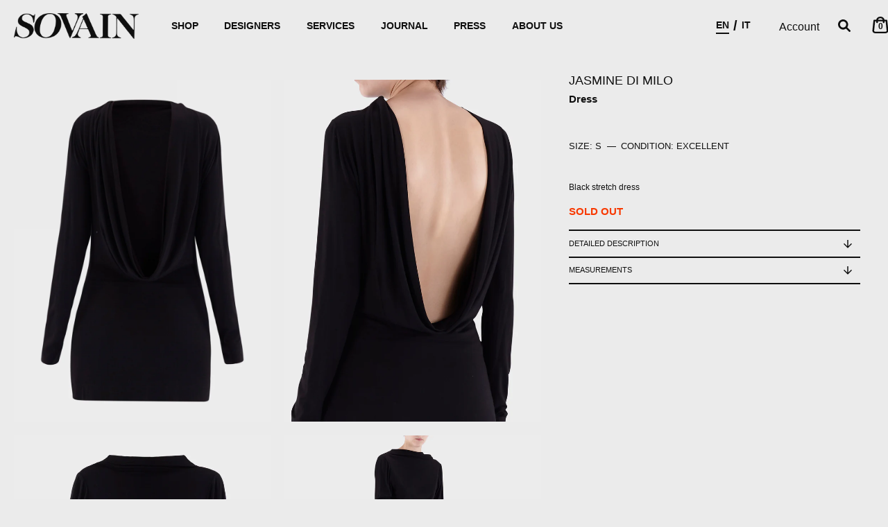

--- FILE ---
content_type: text/html; charset=utf-8
request_url: https://sovain-official.com/products/so-21-024
body_size: 30865
content:
<!doctype html>
<html class="no-js" lang="en">
<head>
  <!-- Showcase 4.0.12 -->

  <link rel="preload" href="//sovain-official.com/cdn/shop/t/3/assets/styles.css?v=142717700541024245101759331591" as="style">
  <link rel="preload" href="//sovain-official.com/cdn/shop/t/3/assets/custom-style.css?v=17115322301590317691646922796" as="style">

  <script src="//sovain-official.com/cdn/shop/t/3/assets/marquee3k.min.js?v=78804094839484792351617090910" type="text/javascript"></script>
  <script src="https://code.jquery.com/jquery-3.6.0.min.js" integrity="sha256-/xUj+3OJU5yExlq6GSYGSHk7tPXikynS7ogEvDej/m4=" crossorigin="anonymous"></script>
  
  <meta charset="utf-8" />
<meta name="viewport" content="width=device-width,initial-scale=1.0" />
<meta http-equiv="X-UA-Compatible" content="IE=edge">

<link rel="preconnect" href="https://cdn.shopify.com" crossorigin>
<link rel="preconnect" href="https://fonts.shopify.com" crossorigin>
<link rel="preconnect" href="https://monorail-edge.shopifysvc.com"><link rel="preload" as="font" href="//sovain-official.com/cdn/fonts/proza_libre/prozalibre_n4.f0507b32b728d57643b7359f19cd41165a2ba3ad.woff2" type="font/woff2" crossorigin>
<link rel="preload" as="font" href="//sovain-official.com/cdn/fonts/figtree/figtree_n4.3c0838aba1701047e60be6a99a1b0a40ce9b8419.woff2" type="font/woff2" crossorigin>
<link rel="preload" as="font" href="//sovain-official.com/cdn/fonts/figtree/figtree_n5.3b6b7df38aa5986536945796e1f947445832047c.woff2" type="font/woff2" crossorigin>
<link rel="preload" as="font" href="//sovain-official.com/cdn/fonts/proza_libre/prozalibre_n5.769da275b5c2e5f28c2bf0b1166b9e95644c320c.woff2" type="font/woff2" crossorigin><link rel="preload" as="font" href="//sovain-official.com/cdn/fonts/figtree/figtree_n7.2fd9bfe01586148e644724096c9d75e8c7a90e55.woff2" type="font/woff2" crossorigin><link rel="preload" as="font" href="//sovain-official.com/cdn/fonts/figtree/figtree_i4.89f7a4275c064845c304a4cf8a4a586060656db2.woff2" type="font/woff2" crossorigin><link rel="preload" as="font" href="//sovain-official.com/cdn/fonts/figtree/figtree_i7.06add7096a6f2ab742e09ec7e498115904eda1fe.woff2" type="font/woff2" crossorigin><link rel="preload" href="//sovain-official.com/cdn/shop/t/3/assets/vendor.js?v=26564483382332717901617010658" as="script">
<link rel="preload" href="//sovain-official.com/cdn/shop/t/3/assets/theme.js?v=54332421826669189301729609870" as="script"><link rel="canonical" href="https://sovain-official.com/products/so-21-024" /><link rel="shortcut icon" href="//sovain-official.com/cdn/shop/files/fav-4.png?v=1626856119" type="image/png" /><meta name="description" content="Black stretch dress">
<link rel="preload" as="font" href="//sovain-official.com/cdn/fonts/figtree/figtree_n5.3b6b7df38aa5986536945796e1f947445832047c.woff2" type="font/woff2" crossorigin><link rel="preload" as="font" href="//sovain-official.com/cdn/fonts/figtree/figtree_n6.9d1ea52bb49a0a86cfd1b0383d00f83d3fcc14de.woff2" type="font/woff2" crossorigin><meta name="theme-color" content="#0f0f0f">

  <title>
    Dress &ndash; SOVAIN Vintage and Second Hand Fashion
  </title>

  <meta property="og:site_name" content="SOVAIN Vintage and Second Hand Fashion">
<meta property="og:url" content="https://sovain-official.com/products/so-21-024">
<meta property="og:title" content="Dress">
<meta property="og:type" content="product">
<meta property="og:description" content="Black stretch dress"><meta property="og:image" content="http://sovain-official.com/cdn/shop/products/Sessionesenzatitolo1484_1200x1200.jpg?v=1639152185">
  <meta property="og:image:secure_url" content="https://sovain-official.com/cdn/shop/products/Sessionesenzatitolo1484_1200x1200.jpg?v=1639152185">
  <meta property="og:image:width" content="1500">
  <meta property="og:image:height" content="2000"><meta property="og:price:amount" content="100,00">
  <meta property="og:price:currency" content="EUR"><meta name="twitter:card" content="summary_large_image">
<meta name="twitter:title" content="Dress">
<meta name="twitter:description" content="Black stretch dress">


  <link href="//sovain-official.com/cdn/shop/t/3/assets/styles.css?v=142717700541024245101759331591" rel="stylesheet" type="text/css" media="all" />
  <link href="//sovain-official.com/cdn/shop/t/3/assets/custom-style.css?v=17115322301590317691646922796" rel="stylesheet" type="text/css" media="all" />

  <script>window.performance && window.performance.mark && window.performance.mark('shopify.content_for_header.start');</script><meta id="shopify-digital-wallet" name="shopify-digital-wallet" content="/24578162737/digital_wallets/dialog">
<meta name="shopify-checkout-api-token" content="e6a44168165e8d3f185d80e29e7a6c23">
<meta id="in-context-paypal-metadata" data-shop-id="24578162737" data-venmo-supported="false" data-environment="production" data-locale="en_US" data-paypal-v4="true" data-currency="EUR">
<link rel="alternate" hreflang="x-default" href="https://sovain-official.com/products/so-21-024">
<link rel="alternate" hreflang="en" href="https://sovain-official.com/products/so-21-024">
<link rel="alternate" hreflang="it" href="https://sovain-official.com/it/products/so-21-024">
<link rel="alternate" type="application/json+oembed" href="https://sovain-official.com/products/so-21-024.oembed">
<script async="async" src="/checkouts/internal/preloads.js?locale=en-IT"></script>
<link rel="preconnect" href="https://shop.app" crossorigin="anonymous">
<script async="async" src="https://shop.app/checkouts/internal/preloads.js?locale=en-IT&shop_id=24578162737" crossorigin="anonymous"></script>
<script id="apple-pay-shop-capabilities" type="application/json">{"shopId":24578162737,"countryCode":"US","currencyCode":"EUR","merchantCapabilities":["supports3DS"],"merchantId":"gid:\/\/shopify\/Shop\/24578162737","merchantName":"SOVAIN Vintage and Second Hand Fashion","requiredBillingContactFields":["postalAddress","email","phone"],"requiredShippingContactFields":["postalAddress","email","phone"],"shippingType":"shipping","supportedNetworks":["visa","masterCard","amex","discover","elo","jcb"],"total":{"type":"pending","label":"SOVAIN Vintage and Second Hand Fashion","amount":"1.00"},"shopifyPaymentsEnabled":true,"supportsSubscriptions":true}</script>
<script id="shopify-features" type="application/json">{"accessToken":"e6a44168165e8d3f185d80e29e7a6c23","betas":["rich-media-storefront-analytics"],"domain":"sovain-official.com","predictiveSearch":true,"shopId":24578162737,"locale":"en"}</script>
<script>var Shopify = Shopify || {};
Shopify.shop = "sovain-vintage-and-second-hand-fashion.myshopify.com";
Shopify.locale = "en";
Shopify.currency = {"active":"EUR","rate":"1.0"};
Shopify.country = "IT";
Shopify.theme = {"name":"DEV_20210621_Showcase","id":120179621937,"schema_name":"Showcase","schema_version":"4.0.12","theme_store_id":677,"role":"main"};
Shopify.theme.handle = "null";
Shopify.theme.style = {"id":null,"handle":null};
Shopify.cdnHost = "sovain-official.com/cdn";
Shopify.routes = Shopify.routes || {};
Shopify.routes.root = "/";</script>
<script type="module">!function(o){(o.Shopify=o.Shopify||{}).modules=!0}(window);</script>
<script>!function(o){function n(){var o=[];function n(){o.push(Array.prototype.slice.apply(arguments))}return n.q=o,n}var t=o.Shopify=o.Shopify||{};t.loadFeatures=n(),t.autoloadFeatures=n()}(window);</script>
<script>
  window.ShopifyPay = window.ShopifyPay || {};
  window.ShopifyPay.apiHost = "shop.app\/pay";
  window.ShopifyPay.redirectState = null;
</script>
<script id="shop-js-analytics" type="application/json">{"pageType":"product"}</script>
<script defer="defer" async type="module" src="//sovain-official.com/cdn/shopifycloud/shop-js/modules/v2/client.init-shop-cart-sync_BT-GjEfc.en.esm.js"></script>
<script defer="defer" async type="module" src="//sovain-official.com/cdn/shopifycloud/shop-js/modules/v2/chunk.common_D58fp_Oc.esm.js"></script>
<script defer="defer" async type="module" src="//sovain-official.com/cdn/shopifycloud/shop-js/modules/v2/chunk.modal_xMitdFEc.esm.js"></script>
<script type="module">
  await import("//sovain-official.com/cdn/shopifycloud/shop-js/modules/v2/client.init-shop-cart-sync_BT-GjEfc.en.esm.js");
await import("//sovain-official.com/cdn/shopifycloud/shop-js/modules/v2/chunk.common_D58fp_Oc.esm.js");
await import("//sovain-official.com/cdn/shopifycloud/shop-js/modules/v2/chunk.modal_xMitdFEc.esm.js");

  window.Shopify.SignInWithShop?.initShopCartSync?.({"fedCMEnabled":true,"windoidEnabled":true});

</script>
<script>
  window.Shopify = window.Shopify || {};
  if (!window.Shopify.featureAssets) window.Shopify.featureAssets = {};
  window.Shopify.featureAssets['shop-js'] = {"shop-cart-sync":["modules/v2/client.shop-cart-sync_DZOKe7Ll.en.esm.js","modules/v2/chunk.common_D58fp_Oc.esm.js","modules/v2/chunk.modal_xMitdFEc.esm.js"],"init-fed-cm":["modules/v2/client.init-fed-cm_B6oLuCjv.en.esm.js","modules/v2/chunk.common_D58fp_Oc.esm.js","modules/v2/chunk.modal_xMitdFEc.esm.js"],"shop-cash-offers":["modules/v2/client.shop-cash-offers_D2sdYoxE.en.esm.js","modules/v2/chunk.common_D58fp_Oc.esm.js","modules/v2/chunk.modal_xMitdFEc.esm.js"],"shop-login-button":["modules/v2/client.shop-login-button_QeVjl5Y3.en.esm.js","modules/v2/chunk.common_D58fp_Oc.esm.js","modules/v2/chunk.modal_xMitdFEc.esm.js"],"pay-button":["modules/v2/client.pay-button_DXTOsIq6.en.esm.js","modules/v2/chunk.common_D58fp_Oc.esm.js","modules/v2/chunk.modal_xMitdFEc.esm.js"],"shop-button":["modules/v2/client.shop-button_DQZHx9pm.en.esm.js","modules/v2/chunk.common_D58fp_Oc.esm.js","modules/v2/chunk.modal_xMitdFEc.esm.js"],"avatar":["modules/v2/client.avatar_BTnouDA3.en.esm.js"],"init-windoid":["modules/v2/client.init-windoid_CR1B-cfM.en.esm.js","modules/v2/chunk.common_D58fp_Oc.esm.js","modules/v2/chunk.modal_xMitdFEc.esm.js"],"init-shop-for-new-customer-accounts":["modules/v2/client.init-shop-for-new-customer-accounts_C_vY_xzh.en.esm.js","modules/v2/client.shop-login-button_QeVjl5Y3.en.esm.js","modules/v2/chunk.common_D58fp_Oc.esm.js","modules/v2/chunk.modal_xMitdFEc.esm.js"],"init-shop-email-lookup-coordinator":["modules/v2/client.init-shop-email-lookup-coordinator_BI7n9ZSv.en.esm.js","modules/v2/chunk.common_D58fp_Oc.esm.js","modules/v2/chunk.modal_xMitdFEc.esm.js"],"init-shop-cart-sync":["modules/v2/client.init-shop-cart-sync_BT-GjEfc.en.esm.js","modules/v2/chunk.common_D58fp_Oc.esm.js","modules/v2/chunk.modal_xMitdFEc.esm.js"],"shop-toast-manager":["modules/v2/client.shop-toast-manager_DiYdP3xc.en.esm.js","modules/v2/chunk.common_D58fp_Oc.esm.js","modules/v2/chunk.modal_xMitdFEc.esm.js"],"init-customer-accounts":["modules/v2/client.init-customer-accounts_D9ZNqS-Q.en.esm.js","modules/v2/client.shop-login-button_QeVjl5Y3.en.esm.js","modules/v2/chunk.common_D58fp_Oc.esm.js","modules/v2/chunk.modal_xMitdFEc.esm.js"],"init-customer-accounts-sign-up":["modules/v2/client.init-customer-accounts-sign-up_iGw4briv.en.esm.js","modules/v2/client.shop-login-button_QeVjl5Y3.en.esm.js","modules/v2/chunk.common_D58fp_Oc.esm.js","modules/v2/chunk.modal_xMitdFEc.esm.js"],"shop-follow-button":["modules/v2/client.shop-follow-button_CqMgW2wH.en.esm.js","modules/v2/chunk.common_D58fp_Oc.esm.js","modules/v2/chunk.modal_xMitdFEc.esm.js"],"checkout-modal":["modules/v2/client.checkout-modal_xHeaAweL.en.esm.js","modules/v2/chunk.common_D58fp_Oc.esm.js","modules/v2/chunk.modal_xMitdFEc.esm.js"],"shop-login":["modules/v2/client.shop-login_D91U-Q7h.en.esm.js","modules/v2/chunk.common_D58fp_Oc.esm.js","modules/v2/chunk.modal_xMitdFEc.esm.js"],"lead-capture":["modules/v2/client.lead-capture_BJmE1dJe.en.esm.js","modules/v2/chunk.common_D58fp_Oc.esm.js","modules/v2/chunk.modal_xMitdFEc.esm.js"],"payment-terms":["modules/v2/client.payment-terms_Ci9AEqFq.en.esm.js","modules/v2/chunk.common_D58fp_Oc.esm.js","modules/v2/chunk.modal_xMitdFEc.esm.js"]};
</script>
<script>(function() {
  var isLoaded = false;
  function asyncLoad() {
    if (isLoaded) return;
    isLoaded = true;
    var urls = ["https:\/\/gdprcdn.b-cdn.net\/js\/gdpr_cookie_consent.min.js?shop=sovain-vintage-and-second-hand-fashion.myshopify.com","\/\/swymv3free-01.azureedge.net\/code\/swym-shopify.js?shop=sovain-vintage-and-second-hand-fashion.myshopify.com"];
    for (var i = 0; i < urls.length; i++) {
      var s = document.createElement('script');
      s.type = 'text/javascript';
      s.async = true;
      s.src = urls[i];
      var x = document.getElementsByTagName('script')[0];
      x.parentNode.insertBefore(s, x);
    }
  };
  if(window.attachEvent) {
    window.attachEvent('onload', asyncLoad);
  } else {
    window.addEventListener('load', asyncLoad, false);
  }
})();</script>
<script id="__st">var __st={"a":24578162737,"offset":3600,"reqid":"00a2f632-fead-492b-adb4-10da22fbb022-1769049850","pageurl":"sovain-official.com\/products\/so-21-024","u":"435cd60aecce","p":"product","rtyp":"product","rid":6601978314801};</script>
<script>window.ShopifyPaypalV4VisibilityTracking = true;</script>
<script id="captcha-bootstrap">!function(){'use strict';const t='contact',e='account',n='new_comment',o=[[t,t],['blogs',n],['comments',n],[t,'customer']],c=[[e,'customer_login'],[e,'guest_login'],[e,'recover_customer_password'],[e,'create_customer']],r=t=>t.map((([t,e])=>`form[action*='/${t}']:not([data-nocaptcha='true']) input[name='form_type'][value='${e}']`)).join(','),a=t=>()=>t?[...document.querySelectorAll(t)].map((t=>t.form)):[];function s(){const t=[...o],e=r(t);return a(e)}const i='password',u='form_key',d=['recaptcha-v3-token','g-recaptcha-response','h-captcha-response',i],f=()=>{try{return window.sessionStorage}catch{return}},m='__shopify_v',_=t=>t.elements[u];function p(t,e,n=!1){try{const o=window.sessionStorage,c=JSON.parse(o.getItem(e)),{data:r}=function(t){const{data:e,action:n}=t;return t[m]||n?{data:e,action:n}:{data:t,action:n}}(c);for(const[e,n]of Object.entries(r))t.elements[e]&&(t.elements[e].value=n);n&&o.removeItem(e)}catch(o){console.error('form repopulation failed',{error:o})}}const l='form_type',E='cptcha';function T(t){t.dataset[E]=!0}const w=window,h=w.document,L='Shopify',v='ce_forms',y='captcha';let A=!1;((t,e)=>{const n=(g='f06e6c50-85a8-45c8-87d0-21a2b65856fe',I='https://cdn.shopify.com/shopifycloud/storefront-forms-hcaptcha/ce_storefront_forms_captcha_hcaptcha.v1.5.2.iife.js',D={infoText:'Protected by hCaptcha',privacyText:'Privacy',termsText:'Terms'},(t,e,n)=>{const o=w[L][v],c=o.bindForm;if(c)return c(t,g,e,D).then(n);var r;o.q.push([[t,g,e,D],n]),r=I,A||(h.body.append(Object.assign(h.createElement('script'),{id:'captcha-provider',async:!0,src:r})),A=!0)});var g,I,D;w[L]=w[L]||{},w[L][v]=w[L][v]||{},w[L][v].q=[],w[L][y]=w[L][y]||{},w[L][y].protect=function(t,e){n(t,void 0,e),T(t)},Object.freeze(w[L][y]),function(t,e,n,w,h,L){const[v,y,A,g]=function(t,e,n){const i=e?o:[],u=t?c:[],d=[...i,...u],f=r(d),m=r(i),_=r(d.filter((([t,e])=>n.includes(e))));return[a(f),a(m),a(_),s()]}(w,h,L),I=t=>{const e=t.target;return e instanceof HTMLFormElement?e:e&&e.form},D=t=>v().includes(t);t.addEventListener('submit',(t=>{const e=I(t);if(!e)return;const n=D(e)&&!e.dataset.hcaptchaBound&&!e.dataset.recaptchaBound,o=_(e),c=g().includes(e)&&(!o||!o.value);(n||c)&&t.preventDefault(),c&&!n&&(function(t){try{if(!f())return;!function(t){const e=f();if(!e)return;const n=_(t);if(!n)return;const o=n.value;o&&e.removeItem(o)}(t);const e=Array.from(Array(32),(()=>Math.random().toString(36)[2])).join('');!function(t,e){_(t)||t.append(Object.assign(document.createElement('input'),{type:'hidden',name:u})),t.elements[u].value=e}(t,e),function(t,e){const n=f();if(!n)return;const o=[...t.querySelectorAll(`input[type='${i}']`)].map((({name:t})=>t)),c=[...d,...o],r={};for(const[a,s]of new FormData(t).entries())c.includes(a)||(r[a]=s);n.setItem(e,JSON.stringify({[m]:1,action:t.action,data:r}))}(t,e)}catch(e){console.error('failed to persist form',e)}}(e),e.submit())}));const S=(t,e)=>{t&&!t.dataset[E]&&(n(t,e.some((e=>e===t))),T(t))};for(const o of['focusin','change'])t.addEventListener(o,(t=>{const e=I(t);D(e)&&S(e,y())}));const B=e.get('form_key'),M=e.get(l),P=B&&M;t.addEventListener('DOMContentLoaded',(()=>{const t=y();if(P)for(const e of t)e.elements[l].value===M&&p(e,B);[...new Set([...A(),...v().filter((t=>'true'===t.dataset.shopifyCaptcha))])].forEach((e=>S(e,t)))}))}(h,new URLSearchParams(w.location.search),n,t,e,['guest_login'])})(!0,!0)}();</script>
<script integrity="sha256-4kQ18oKyAcykRKYeNunJcIwy7WH5gtpwJnB7kiuLZ1E=" data-source-attribution="shopify.loadfeatures" defer="defer" src="//sovain-official.com/cdn/shopifycloud/storefront/assets/storefront/load_feature-a0a9edcb.js" crossorigin="anonymous"></script>
<script crossorigin="anonymous" defer="defer" src="//sovain-official.com/cdn/shopifycloud/storefront/assets/shopify_pay/storefront-65b4c6d7.js?v=20250812"></script>
<script data-source-attribution="shopify.dynamic_checkout.dynamic.init">var Shopify=Shopify||{};Shopify.PaymentButton=Shopify.PaymentButton||{isStorefrontPortableWallets:!0,init:function(){window.Shopify.PaymentButton.init=function(){};var t=document.createElement("script");t.src="https://sovain-official.com/cdn/shopifycloud/portable-wallets/latest/portable-wallets.en.js",t.type="module",document.head.appendChild(t)}};
</script>
<script data-source-attribution="shopify.dynamic_checkout.buyer_consent">
  function portableWalletsHideBuyerConsent(e){var t=document.getElementById("shopify-buyer-consent"),n=document.getElementById("shopify-subscription-policy-button");t&&n&&(t.classList.add("hidden"),t.setAttribute("aria-hidden","true"),n.removeEventListener("click",e))}function portableWalletsShowBuyerConsent(e){var t=document.getElementById("shopify-buyer-consent"),n=document.getElementById("shopify-subscription-policy-button");t&&n&&(t.classList.remove("hidden"),t.removeAttribute("aria-hidden"),n.addEventListener("click",e))}window.Shopify?.PaymentButton&&(window.Shopify.PaymentButton.hideBuyerConsent=portableWalletsHideBuyerConsent,window.Shopify.PaymentButton.showBuyerConsent=portableWalletsShowBuyerConsent);
</script>
<script data-source-attribution="shopify.dynamic_checkout.cart.bootstrap">document.addEventListener("DOMContentLoaded",(function(){function t(){return document.querySelector("shopify-accelerated-checkout-cart, shopify-accelerated-checkout")}if(t())Shopify.PaymentButton.init();else{new MutationObserver((function(e,n){t()&&(Shopify.PaymentButton.init(),n.disconnect())})).observe(document.body,{childList:!0,subtree:!0})}}));
</script>
<link id="shopify-accelerated-checkout-styles" rel="stylesheet" media="screen" href="https://sovain-official.com/cdn/shopifycloud/portable-wallets/latest/accelerated-checkout-backwards-compat.css" crossorigin="anonymous">
<style id="shopify-accelerated-checkout-cart">
        #shopify-buyer-consent {
  margin-top: 1em;
  display: inline-block;
  width: 100%;
}

#shopify-buyer-consent.hidden {
  display: none;
}

#shopify-subscription-policy-button {
  background: none;
  border: none;
  padding: 0;
  text-decoration: underline;
  font-size: inherit;
  cursor: pointer;
}

#shopify-subscription-policy-button::before {
  box-shadow: none;
}

      </style>

<script>window.performance && window.performance.mark && window.performance.mark('shopify.content_for_header.end');</script>

  <script>
    document.documentElement.className = document.documentElement.className.replace('no-js', '');
    window.theme = window.theme || {};
    theme.money_format = "€{{amount_with_comma_separator}}";
    theme.money_container = '.theme-money';
    theme.strings = {
      previous: "Previous",
      next: "Next",
      close: "Close",
      addressError: "Error looking up that address",
      addressNoResults: "No results for that address",
      addressQueryLimit: "You have exceeded the Google API usage limit. Consider upgrading to a \u003ca href=\"https:\/\/developers.google.com\/maps\/premium\/usage-limits\"\u003ePremium Plan\u003c\/a\u003e.",
      authError: "There was a problem authenticating your Google Maps API Key.",
      back: "Back",
      cartConfirmation: "You must agree to the terms and conditions before continuing.",
      loadMore: "Load more",
      infiniteScrollNoMore: "No more results",
      priceNonExistent: "Unavailable Product",
      buttonDefault: "Add to Cart",
      buttonNoStock: "Out of stock",
      buttonNoVariant: "Unavailable Product",
      variantNoStock: "Sold out",
      unitPriceSeparator: " \/ ",
      colorBoxPrevious: "Previous",
      colorBoxNext: "Next",
      colorBoxClose: "Close",
      navigateHome: "Home",
      productAddingToCart: "Adding",
      productAddedToCart: "Added to cart",
      popupWasAdded: "was added to your cart",
      popupCheckout: "Checkout",
      popupContinueShopping: "Continue shopping",
      onlyXLeft: "[[ quantity ]] in stock",
      priceSoldOut: "Currently Unavalaible",
      loading: "Loading...",
      viewCart: "View cart",
      page: "Page {{ page }}",
      imageSlider: "Image slider",
      clearAll: "Clear all"
    };
    theme.routes = {
      search_url: '/search',
      cart_url: '/cart',
      cart_add_url: '/cart/add',
      checkout: '/checkout'
    };
    theme.settings = {
      productImageParallax: false,
      animationEnabledDesktop: true,
      animationEnabledMobile: false
    };

    theme.checkViewportFillers = function(){
      var toggleState = false;
      var elPageContent = document.getElementById('page-content');
      if(elPageContent) {
        var elOverlapSection = elPageContent.querySelector('.header-overlap-section');
        if (elOverlapSection) {
          var padding = parseInt(getComputedStyle(elPageContent).getPropertyValue('padding-top'));
          toggleState = ((Math.round(elOverlapSection.offsetTop) - padding) === 0);
        }
      }
      if(toggleState) {
        document.getElementsByTagName('body')[0].classList.add('header-section-overlap');
      } else {
        document.getElementsByTagName('body')[0].classList.remove('header-section-overlap');
      }
    };

    theme.assessAltLogo = function(){
      var elsOverlappers = document.querySelectorAll('.needs-alt-logo');
      var useAltLogo = false;
      if(elsOverlappers.length) {
        var elSiteControlInner = document.querySelector('#site-control .site-control__inner');
        var headerMid = elSiteControlInner.offsetTop + elSiteControlInner.offsetParent.offsetTop + elSiteControlInner.offsetHeight / 2;
        Array.prototype.forEach.call(elsOverlappers, function(el, i){
          var thisTop = el.getBoundingClientRect().top + document.body.scrollTop;
          var thisBottom = thisTop + el.offsetHeight;
          if(headerMid > thisTop && headerMid < thisBottom) {
            useAltLogo = true;
            return false;
          }
        });
      }
      if(useAltLogo) {
        document.getElementsByTagName('body')[0].classList.add('use-alt-logo');
      } else {
        document.getElementsByTagName('body')[0].classList.remove('use-alt-logo');
      }
    };
  </script>
  
  
  <meta name="facebook-domain-verification" content="o4a7lltdhexu8fy7lqg16ncodyct9f" />

<!-- BEGIN app block: shopify://apps/t-lab-ai-language-translate/blocks/custom_translations/b5b83690-efd4-434d-8c6a-a5cef4019faf --><!-- BEGIN app snippet: custom_translation_scripts --><script>
(()=>{var o=/\([0-9]+?\)$/,M=/\r?\n|\r|\t|\xa0|\u200B|\u200E|&nbsp;| /g,v=/<\/?[a-z][\s\S]*>/i,t=/^(https?:\/\/|\/\/)[^\s/$.?#].[^\s]*$/i,k=/\{\{\s*([a-zA-Z_]\w*)\s*\}\}/g,p=/\{\{\s*([a-zA-Z_]\w*)\s*\}\}/,r=/^(https:)?\/\/cdn\.shopify\.com\/(.+)\.(png|jpe?g|gif|webp|svgz?|bmp|tiff?|ico|avif)/i,e=/^(https:)?\/\/cdn\.shopify\.com/i,a=/\b(?:https?|ftp)?:?\/\/?[^\s\/]+\/[^\s]+\.(?:png|jpe?g|gif|webp|svgz?|bmp|tiff?|ico|avif)\b/i,I=/url\(['"]?(.*?)['"]?\)/,m="__label:",i=document.createElement("textarea"),u={t:["src","data-src","data-source","data-href","data-zoom","data-master","data-bg","base-src"],i:["srcset","data-srcset"],o:["href","data-href"],u:["href","data-href","data-src","data-zoom"]},g=new Set(["img","picture","button","p","a","input"]),h=16.67,s=function(n){return n.nodeType===Node.ELEMENT_NODE},c=function(n){return n.nodeType===Node.TEXT_NODE};function w(n){return r.test(n.trim())||a.test(n.trim())}function b(n){return(n=>(n=n.trim(),t.test(n)))(n)||e.test(n.trim())}var l=function(n){return!n||0===n.trim().length};function j(n){return i.innerHTML=n,i.value}function T(n){return A(j(n))}function A(n){return n.trim().replace(o,"").replace(M,"").trim()}var _=1e3;function D(n){n=n.trim().replace(M,"").replace(/&amp;/g,"&").replace(/&gt;/g,">").replace(/&lt;/g,"<").trim();return n.length>_?N(n):n}function E(n){return n.trim().toLowerCase().replace(/^https:/i,"")}function N(n){for(var t=5381,r=0;r<n.length;r++)t=(t<<5)+t^n.charCodeAt(r);return(t>>>0).toString(36)}function f(n){for(var t=document.createElement("template"),r=(t.innerHTML=n,["SCRIPT","IFRAME","OBJECT","EMBED","LINK","META"]),e=/^(on\w+|srcdoc|style)$/i,a=document.createTreeWalker(t.content,NodeFilter.SHOW_ELEMENT),i=a.nextNode();i;i=a.nextNode()){var o=i;if(r.includes(o.nodeName))o.remove();else for(var u=o.attributes.length-1;0<=u;--u)e.test(o.attributes[u].name)&&o.removeAttribute(o.attributes[u].name)}return t.innerHTML}function d(n,t,r){void 0===r&&(r=20);for(var e=n,a=0;e&&e.parentElement&&a<r;){for(var i=e.parentElement,o=0,u=t;o<u.length;o++)for(var s=u[o],c=0,l=s.l;c<l.length;c++){var f=l[c];switch(f.type){case"class":for(var d=0,v=i.classList;d<v.length;d++){var p=v[d];if(f.value.test(p))return s.label}break;case"id":if(i.id&&f.value.test(i.id))return s.label;break;case"attribute":if(i.hasAttribute(f.name)){if(!f.value)return s.label;var m=i.getAttribute(f.name);if(m&&f.value.test(m))return s.label}}}e=i,a++}return"unknown"}function y(n,t){var r,e,a;"function"==typeof window.fetch&&"AbortController"in window?(r=new AbortController,e=setTimeout(function(){return r.abort()},3e3),fetch(n,{credentials:"same-origin",signal:r.signal}).then(function(n){return clearTimeout(e),n.ok?n.json():Promise.reject(n)}).then(t).catch(console.error)):((a=new XMLHttpRequest).onreadystatechange=function(){4===a.readyState&&200===a.status&&t(JSON.parse(a.responseText))},a.open("GET",n,!0),a.timeout=3e3,a.send())}function O(){var l=/([^\s]+)\.(png|jpe?g|gif|webp|svgz?|bmp|tiff?|ico|avif)$/i,f=/_(\{width\}x*|\{width\}x\{height\}|\d{3,4}x\d{3,4}|\d{3,4}x|x\d{3,4}|pinco|icon|thumb|small|compact|medium|large|grande|original|master)(_crop_\w+)*(@[2-3]x)*(.progressive)*$/i,d=/^(https?|ftp|file):\/\//i;function r(n){var t,r="".concat(n.path).concat(n.v).concat(null!=(r=n.size)?r:"",".").concat(n.p);return n.m&&(r="".concat(n.path).concat(n.m,"/").concat(n.v).concat(null!=(t=n.size)?t:"",".").concat(n.p)),n.host&&(r="".concat(null!=(t=n.protocol)?t:"","//").concat(n.host).concat(r)),n.g&&(r+=n.g),r}return{h:function(n){var t=!0,r=(d.test(n)||n.startsWith("//")||(t=!1,n="https://example.com"+n),t);n.startsWith("//")&&(r=!1,n="https:"+n);try{new URL(n)}catch(n){return null}var e,a,i,o,u,s,n=new URL(n),c=n.pathname.split("/").filter(function(n){return n});return c.length<1||(a=c.pop(),e=null!=(e=c.pop())?e:null,null===(a=a.match(l)))?null:(s=a[1],a=a[2],i=s.match(f),o=s,(u=null)!==i&&(o=s.substring(0,i.index),u=i[0]),s=0<c.length?"/"+c.join("/")+"/":"/",{protocol:r?n.protocol:null,host:t?n.host:null,path:s,g:n.search,m:e,v:o,size:u,p:a,version:n.searchParams.get("v"),width:n.searchParams.get("width")})},T:r,S:function(n){return(n.m?"/".concat(n.m,"/"):"/").concat(n.v,".").concat(n.p)},M:function(n){return(n.m?"/".concat(n.m,"/"):"/").concat(n.v,".").concat(n.p,"?v=").concat(n.version||"0")},k:function(n,t){return r({protocol:t.protocol,host:t.host,path:t.path,g:t.g,m:t.m,v:t.v,size:n.size,p:t.p,version:t.version,width:t.width})}}}var x,S,C={},H={};function q(p,n){var m=new Map,g=new Map,i=new Map,r=new Map,e=new Map,a=new Map,o=new Map,u=function(n){return n.toLowerCase().replace(/[\s\W_]+/g,"")},s=new Set(n.A.map(u)),c=0,l=!1,f=!1,d=O();function v(n,t,r){s.has(u(n))||n&&t&&(r.set(n,t),l=!0)}function t(n,t){if(n&&n.trim()&&0!==m.size){var r=A(n),e=H[r];if(e&&(p.log("dictionary",'Overlapping text: "'.concat(n,'" related to html: "').concat(e,'"')),t)&&(n=>{if(n)for(var t=h(n.outerHTML),r=t._,e=(t.I||(r=0),n.parentElement),a=0;e&&a<5;){var i=h(e.outerHTML),o=i.I,i=i._;if(o){if(p.log("dictionary","Ancestor depth ".concat(a,": overlap score=").concat(i.toFixed(3),", base=").concat(r.toFixed(3))),r<i)return 1;if(i<r&&0<r)return}e=e.parentElement,a++}})(t))p.log("dictionary",'Skipping text translation for "'.concat(n,'" because an ancestor HTML translation exists'));else{e=m.get(r);if(e)return e;var a=n;if(a&&a.trim()&&0!==g.size){for(var i,o,u,s=g.entries(),c=s.next();!c.done;){var l=c.value[0],f=c.value[1],d=a.trim().match(l);if(d&&1<d.length){i=l,o=f,u=d;break}c=s.next()}if(i&&o&&u){var v=u.slice(1),t=o.match(k);if(t&&t.length===v.length)return t.reduce(function(n,t,r){return n.replace(t,v[r])},o)}}}}return null}function h(n){var r,e,a;return!n||!n.trim()||0===i.size?{I:null,_:0}:(r=D(n),a=0,(e=null)!=(n=i.get(r))?{I:n,_:1}:(i.forEach(function(n,t){-1!==t.indexOf(r)&&(t=r.length/t.length,a<t)&&(a=t,e=n)}),{I:e,_:a}))}function w(n){return n&&n.trim()&&0!==i.size&&(n=D(n),null!=(n=i.get(n)))?n:null}function b(n){if(n&&n.trim()&&0!==r.size){var t=E(n),t=r.get(t);if(t)return t;t=d.h(n);if(t){n=d.M(t).toLowerCase(),n=r.get(n);if(n)return n;n=d.S(t).toLowerCase(),t=r.get(n);if(t)return t}}return null}function T(n){return!n||!n.trim()||0===e.size||void 0===(n=e.get(A(n)))?null:n}function y(n){return!n||!n.trim()||0===a.size||void 0===(n=a.get(E(n)))?null:n}function x(n){var t;return!n||!n.trim()||0===o.size?null:null!=(t=o.get(A(n)))?t:(t=D(n),void 0!==(n=o.get(t))?n:null)}function S(){var n={j:m,D:g,N:i,O:r,C:e,H:a,q:o,L:l,R:c,F:C};return JSON.stringify(n,function(n,t){return t instanceof Map?Object.fromEntries(t.entries()):t})}return{J:function(n,t){v(n,t,m)},U:function(n,t){n&&t&&(n=new RegExp("^".concat(n,"$"),"s"),g.set(n,t),l=!0)},$:function(n,t){var r;n!==t&&(v((r=j(r=n).trim().replace(M,"").trim()).length>_?N(r):r,t,i),c=Math.max(c,n.length))},P:function(n,t){v(n,t,r),(n=d.h(n))&&(v(d.M(n).toLowerCase(),t,r),v(d.S(n).toLowerCase(),t,r))},G:function(n,t){v(n.replace("[img-alt]","").replace(M,"").trim(),t,e)},B:function(n,t){v(n,t,a)},W:function(n,t){f=!0,v(n,t,o)},V:function(){return p.log("dictionary","Translation dictionaries: ",S),i.forEach(function(n,r){m.forEach(function(n,t){r!==t&&-1!==r.indexOf(t)&&(C[t]=A(n),H[t]=r)})}),p.log("dictionary","appliedTextTranslations: ",JSON.stringify(C)),p.log("dictionary","overlappingTexts: ",JSON.stringify(H)),{L:l,Z:f,K:t,X:w,Y:b,nn:T,tn:y,rn:x}}}}function z(n,t,r){function f(n,t){t=n.split(t);return 2===t.length?t[1].trim()?t:[t[0]]:[n]}var d=q(r,t);return n.forEach(function(n){if(n){var c,l=n.name,n=n.value;if(l&&n){if("string"==typeof n)try{c=JSON.parse(n)}catch(n){return void r.log("dictionary","Invalid metafield JSON for "+l,function(){return String(n)})}else c=n;c&&Object.keys(c).forEach(function(e){if(e){var n,t,r,a=c[e];if(a)if(e!==a)if(l.includes("judge"))r=T(e),d.W(r,a);else if(e.startsWith("[img-alt]"))d.G(e,a);else if(e.startsWith("[img-src]"))n=E(e.replace("[img-src]","")),d.P(n,a);else if(v.test(e))d.$(e,a);else if(w(e))n=E(e),d.P(n,a);else if(b(e))r=E(e),d.B(r,a);else if("/"===(n=(n=e).trim())[0]&&"/"!==n[1]&&(r=E(e),d.B(r,a),r=T(e),d.J(r,a)),p.test(e))(s=(r=e).match(k))&&0<s.length&&(t=r.replace(/[-\/\\^$*+?.()|[\]]/g,"\\$&"),s.forEach(function(n){t=t.replace(n,"(.*)")}),d.U(t,a));else if(e.startsWith(m))r=a.replace(m,""),s=e.replace(m,""),d.J(T(s),r);else{if("product_tags"===l)for(var i=0,o=["_",":"];i<o.length;i++){var u=(n=>{if(e.includes(n)){var t=f(e,n),r=f(a,n);if(t.length===r.length)return t.forEach(function(n,t){n!==r[t]&&(d.J(T(n),r[t]),d.J(T("".concat(n,":")),"".concat(r[t],":")))}),{value:void 0}}})(o[i]);if("object"==typeof u)return u.value}var s=T(e);s!==a&&d.J(s,a)}}})}}}),d.V()}function L(y,x){var e=[{label:"judge-me",l:[{type:"class",value:/jdgm/i},{type:"id",value:/judge-me/i},{type:"attribute",name:"data-widget-name",value:/review_widget/i}]}],a=O();function S(r,n,e){n.forEach(function(n){var t=r.getAttribute(n);t&&(t=n.includes("href")?e.tn(t):e.K(t))&&r.setAttribute(n,t)})}function M(n,t,r){var e,a=n.getAttribute(t);a&&((e=i(a=E(a.split("&")[0]),r))?n.setAttribute(t,e):(e=r.tn(a))&&n.setAttribute(t,e))}function k(n,t,r){var e=n.getAttribute(t);e&&(e=((n,t)=>{var r=(n=n.split(",").filter(function(n){return null!=n&&""!==n.trim()}).map(function(n){var n=n.trim().split(/\s+/),t=n[0].split("?"),r=t[0],t=t[1],t=t?t.split("&"):[],e=((n,t)=>{for(var r=0;r<n.length;r++)if(t(n[r]))return n[r];return null})(t,function(n){return n.startsWith("v=")}),t=t.filter(function(n){return!n.startsWith("v=")}),n=n[1];return{url:r,version:e,en:t.join("&"),size:n}}))[0].url;if(r=i(r=n[0].version?"".concat(r,"?").concat(n[0].version):r,t)){var e=a.h(r);if(e)return n.map(function(n){var t=n.url,r=a.h(t);return r&&(t=a.k(r,e)),n.en&&(r=t.includes("?")?"&":"?",t="".concat(t).concat(r).concat(n.en)),t=n.size?"".concat(t," ").concat(n.size):t}).join(",")}})(e,r))&&n.setAttribute(t,e)}function i(n,t){var r=a.h(n);return null===r?null:(n=t.Y(n))?null===(n=a.h(n))?null:a.k(r,n):(n=a.S(r),null===(t=t.Y(n))||null===(n=a.h(t))?null:a.k(r,n))}function A(n,t,r){var e,a,i,o;r.an&&(e=n,a=r.on,u.o.forEach(function(n){var t=e.getAttribute(n);if(!t)return!1;!t.startsWith("/")||t.startsWith("//")||t.startsWith(a)||(t="".concat(a).concat(t),e.setAttribute(n,t))})),i=n,r=u.u.slice(),o=t,r.forEach(function(n){var t,r=i.getAttribute(n);r&&(w(r)?(t=o.Y(r))&&i.setAttribute(n,t):(t=o.tn(r))&&i.setAttribute(n,t))})}function _(t,r){var n,e,a,i,o;u.t.forEach(function(n){return M(t,n,r)}),u.i.forEach(function(n){return k(t,n,r)}),e="alt",a=r,(o=(n=t).getAttribute(e))&&((i=a.nn(o))?n.setAttribute(e,i):(i=a.K(o))&&n.setAttribute(e,i))}return{un:function(n){return!(!n||!s(n)||x.sn.includes((n=n).tagName.toLowerCase())||n.classList.contains("tl-switcher-container")||(n=n.parentNode)&&["SCRIPT","STYLE"].includes(n.nodeName.toUpperCase()))},cn:function(n){if(c(n)&&null!=(t=n.textContent)&&t.trim()){if(y.Z)if("judge-me"===d(n,e,5)){var t=y.rn(n.textContent);if(t)return void(n.textContent=j(t))}var r,t=y.K(n.textContent,n.parentElement||void 0);t&&(r=n.textContent.trim().replace(o,"").trim(),n.textContent=j(n.textContent.replace(r,t)))}},ln:function(n){if(!!l(n.textContent)||!n.innerHTML)return!1;if(y.Z&&"judge-me"===d(n,e,5)){var t=y.rn(n.innerHTML);if(t)return n.innerHTML=f(t),!0}t=y.X(n.innerHTML);return!!t&&(n.innerHTML=f(t),!0)},fn:function(n){var t,r,e,a,i,o,u,s,c,l;switch(S(n,["data-label","title"],y),n.tagName.toLowerCase()){case"span":S(n,["data-tooltip"],y);break;case"a":A(n,y,x);break;case"input":c=u=y,(l=(s=o=n).getAttribute("type"))&&("submit"===l||"button"===l)&&(l=s.getAttribute("value"),c=c.K(l))&&s.setAttribute("value",c),S(o,["placeholder"],u);break;case"textarea":S(n,["placeholder"],y);break;case"img":_(n,y);break;case"picture":for(var f=y,d=n.childNodes,v=0;v<d.length;v++){var p=d[v];if(p.tagName)switch(p.tagName.toLowerCase()){case"source":k(p,"data-srcset",f),k(p,"srcset",f);break;case"img":_(p,f)}}break;case"div":s=l=y,(u=o=c=n)&&(o=o.style.backgroundImage||o.getAttribute("data-bg")||"")&&"none"!==o&&(o=o.match(I))&&o[1]&&(o=o[1],s=s.Y(o))&&(u.style.backgroundImage='url("'.concat(s,'")')),a=c,i=l,["src","data-src","data-bg"].forEach(function(n){return M(a,n,i)}),["data-bgset"].forEach(function(n){return k(a,n,i)}),["data-href"].forEach(function(n){return S(a,[n],i)});break;case"button":r=y,(e=(t=n).getAttribute("value"))&&(r=r.K(e))&&t.setAttribute("value",r);break;case"iframe":e=y,(r=(t=n).getAttribute("src"))&&(e=e.tn(r))&&t.setAttribute("src",e);break;case"video":for(var m=n,g=y,h=["src"],w=0;w<h.length;w++){var b=h[w],T=m.getAttribute(b);T&&(T=g.tn(T))&&m.setAttribute(b,T)}}},getImageTranslation:function(n){return i(n,y)}}}function R(s,c,l){r=c.dn,e=new WeakMap;var r,e,a={add:function(n){var t=Date.now()+r;e.set(n,t)},has:function(n){var t=null!=(t=e.get(n))?t:0;return!(Date.now()>=t&&(e.delete(n),1))}},i=[],o=[],f=[],d=[],u=2*h,v=3*h;function p(n){var t,r,e;n&&(n.nodeType===Node.TEXT_NODE&&s.un(n.parentElement)?s.cn(n):s.un(n)&&(n=n,s.fn(n),t=g.has(n.tagName.toLowerCase())||(t=(t=n).getBoundingClientRect(),r=window.innerHeight||document.documentElement.clientHeight,e=window.innerWidth||document.documentElement.clientWidth,r=t.top<=r&&0<=t.top+t.height,e=t.left<=e&&0<=t.left+t.width,r&&e),a.has(n)||(t?i:o).push(n)))}function m(n){if(l.log("messageHandler","Processing element:",n),s.un(n)){var t=s.ln(n);if(a.add(n),!t){var r=n.childNodes;l.log("messageHandler","Child nodes:",r);for(var e=0;e<r.length;e++)p(r[e])}}}requestAnimationFrame(function n(){for(var t=performance.now();0<i.length;){var r=i.shift();if(r&&!a.has(r)&&m(r),performance.now()-t>=v)break}requestAnimationFrame(n)}),requestAnimationFrame(function n(){for(var t=performance.now();0<o.length;){var r=o.shift();if(r&&!a.has(r)&&m(r),performance.now()-t>=u)break}requestAnimationFrame(n)}),c.vn&&requestAnimationFrame(function n(){for(var t=performance.now();0<f.length;){var r=f.shift();if(r&&s.fn(r),performance.now()-t>=u)break}requestAnimationFrame(n)}),c.pn&&requestAnimationFrame(function n(){for(var t=performance.now();0<d.length;){var r=d.shift();if(r&&s.cn(r),performance.now()-t>=u)break}requestAnimationFrame(n)});var n={subtree:!0,childList:!0,attributes:c.vn,characterData:c.pn};new MutationObserver(function(n){l.log("observer","Observer:",n);for(var t=0;t<n.length;t++){var r=n[t];switch(r.type){case"childList":for(var e=r.addedNodes,a=0;a<e.length;a++)p(e[a]);var i=r.target.childNodes;if(i.length<=10)for(var o=0;o<i.length;o++)p(i[o]);break;case"attributes":var u=r.target;s.un(u)&&u&&f.push(u);break;case"characterData":c.pn&&(u=r.target)&&u.nodeType===Node.TEXT_NODE&&d.push(u)}}}).observe(document.documentElement,n)}void 0===window.TranslationLab&&(window.TranslationLab={}),window.TranslationLab.CustomTranslations=(x=(()=>{var a;try{a=window.localStorage.getItem("tlab_debug_mode")||null}catch(n){a=null}return{log:function(n,t){for(var r=[],e=2;e<arguments.length;e++)r[e-2]=arguments[e];!a||"observer"===n&&"all"===a||("all"===a||a===n||"custom"===n&&"custom"===a)&&(n=r.map(function(n){if("function"==typeof n)try{return n()}catch(n){return"Error generating parameter: ".concat(n.message)}return n}),console.log.apply(console,[t].concat(n)))}}})(),S=null,{init:function(n,t){n&&!n.isPrimaryLocale&&n.translationsMetadata&&n.translationsMetadata.length&&(0<(t=((n,t,r,e)=>{function a(n,t){for(var r=[],e=2;e<arguments.length;e++)r[e-2]=arguments[e];for(var a=0,i=r;a<i.length;a++){var o=i[a];if(o&&void 0!==o[n])return o[n]}return t}var i=window.localStorage.getItem("tlab_feature_options"),o=null;if(i)try{o=JSON.parse(i)}catch(n){e.log("dictionary","Invalid tlab_feature_options JSON",String(n))}var r=a("useMessageHandler",!0,o,i=r),u=a("messageHandlerCooldown",2e3,o,i),s=a("localizeUrls",!1,o,i),c=a("processShadowRoot",!1,o,i),l=a("attributesMutations",!1,o,i),f=a("processCharacterData",!1,o,i),d=a("excludedTemplates",[],o,i),o=a("phraseIgnoreList",[],o,i);return e.log("dictionary","useMessageHandler:",r),e.log("dictionary","messageHandlerCooldown:",u),e.log("dictionary","localizeUrls:",s),e.log("dictionary","processShadowRoot:",c),e.log("dictionary","attributesMutations:",l),e.log("dictionary","processCharacterData:",f),e.log("dictionary","excludedTemplates:",d),e.log("dictionary","phraseIgnoreList:",o),{sn:["html","head","meta","script","noscript","style","link","canvas","svg","g","path","ellipse","br","hr"],locale:n,on:t,gn:r,dn:u,an:s,hn:c,vn:l,pn:f,mn:d,A:o}})(n.locale,n.on,t,x)).mn.length&&t.mn.includes(n.template)||(n=z(n.translationsMetadata,t,x),S=L(n,t),n.L&&(t.gn&&R(S,t,x),window.addEventListener("DOMContentLoaded",function(){function e(n){n=/\/products\/(.+?)(\?.+)?$/.exec(n);return n?n[1]:null}var n,t,r,a;(a=document.querySelector(".cbb-frequently-bought-selector-label-name"))&&"true"!==a.getAttribute("translated")&&(n=e(window.location.pathname))&&(t="https://".concat(window.location.host,"/products/").concat(n,".json"),r="https://".concat(window.location.host).concat(window.Shopify.routes.root,"products/").concat(n,".json"),y(t,function(n){a.childNodes.forEach(function(t){t.textContent===n.product.title&&y(r,function(n){t.textContent!==n.product.title&&(t.textContent=n.product.title,a.setAttribute("translated","true"))})})}),document.querySelectorAll('[class*="cbb-frequently-bought-selector-link"]').forEach(function(t){var n,r;"true"!==t.getAttribute("translated")&&(n=t.getAttribute("href"))&&(r=e(n))&&y("https://".concat(window.location.host).concat(window.Shopify.routes.root,"products/").concat(r,".json"),function(n){t.textContent!==n.product.title&&(t.textContent=n.product.title,t.setAttribute("translated","true"))})}))}))))},getImageTranslation:function(n){return x.log("dictionary","translationManager: ",S),S?S.getImageTranslation(n):null}})})();
</script><!-- END app snippet -->

<script>
  (function() {
    var ctx = {
      locale: 'en',
      isPrimaryLocale: true,
      rootUrl: '',
      translationsMetadata: [{},{"name":"judge-me-product-review","value":null}],
      template: "product",
    };
    var settings = null;
    TranslationLab.CustomTranslations.init(ctx, settings);
  })()
</script>


<!-- END app block --><link href="https://monorail-edge.shopifysvc.com" rel="dns-prefetch">
<script>(function(){if ("sendBeacon" in navigator && "performance" in window) {try {var session_token_from_headers = performance.getEntriesByType('navigation')[0].serverTiming.find(x => x.name == '_s').description;} catch {var session_token_from_headers = undefined;}var session_cookie_matches = document.cookie.match(/_shopify_s=([^;]*)/);var session_token_from_cookie = session_cookie_matches && session_cookie_matches.length === 2 ? session_cookie_matches[1] : "";var session_token = session_token_from_headers || session_token_from_cookie || "";function handle_abandonment_event(e) {var entries = performance.getEntries().filter(function(entry) {return /monorail-edge.shopifysvc.com/.test(entry.name);});if (!window.abandonment_tracked && entries.length === 0) {window.abandonment_tracked = true;var currentMs = Date.now();var navigation_start = performance.timing.navigationStart;var payload = {shop_id: 24578162737,url: window.location.href,navigation_start,duration: currentMs - navigation_start,session_token,page_type: "product"};window.navigator.sendBeacon("https://monorail-edge.shopifysvc.com/v1/produce", JSON.stringify({schema_id: "online_store_buyer_site_abandonment/1.1",payload: payload,metadata: {event_created_at_ms: currentMs,event_sent_at_ms: currentMs}}));}}window.addEventListener('pagehide', handle_abandonment_event);}}());</script>
<script id="web-pixels-manager-setup">(function e(e,d,r,n,o){if(void 0===o&&(o={}),!Boolean(null===(a=null===(i=window.Shopify)||void 0===i?void 0:i.analytics)||void 0===a?void 0:a.replayQueue)){var i,a;window.Shopify=window.Shopify||{};var t=window.Shopify;t.analytics=t.analytics||{};var s=t.analytics;s.replayQueue=[],s.publish=function(e,d,r){return s.replayQueue.push([e,d,r]),!0};try{self.performance.mark("wpm:start")}catch(e){}var l=function(){var e={modern:/Edge?\/(1{2}[4-9]|1[2-9]\d|[2-9]\d{2}|\d{4,})\.\d+(\.\d+|)|Firefox\/(1{2}[4-9]|1[2-9]\d|[2-9]\d{2}|\d{4,})\.\d+(\.\d+|)|Chrom(ium|e)\/(9{2}|\d{3,})\.\d+(\.\d+|)|(Maci|X1{2}).+ Version\/(15\.\d+|(1[6-9]|[2-9]\d|\d{3,})\.\d+)([,.]\d+|)( \(\w+\)|)( Mobile\/\w+|) Safari\/|Chrome.+OPR\/(9{2}|\d{3,})\.\d+\.\d+|(CPU[ +]OS|iPhone[ +]OS|CPU[ +]iPhone|CPU IPhone OS|CPU iPad OS)[ +]+(15[._]\d+|(1[6-9]|[2-9]\d|\d{3,})[._]\d+)([._]\d+|)|Android:?[ /-](13[3-9]|1[4-9]\d|[2-9]\d{2}|\d{4,})(\.\d+|)(\.\d+|)|Android.+Firefox\/(13[5-9]|1[4-9]\d|[2-9]\d{2}|\d{4,})\.\d+(\.\d+|)|Android.+Chrom(ium|e)\/(13[3-9]|1[4-9]\d|[2-9]\d{2}|\d{4,})\.\d+(\.\d+|)|SamsungBrowser\/([2-9]\d|\d{3,})\.\d+/,legacy:/Edge?\/(1[6-9]|[2-9]\d|\d{3,})\.\d+(\.\d+|)|Firefox\/(5[4-9]|[6-9]\d|\d{3,})\.\d+(\.\d+|)|Chrom(ium|e)\/(5[1-9]|[6-9]\d|\d{3,})\.\d+(\.\d+|)([\d.]+$|.*Safari\/(?![\d.]+ Edge\/[\d.]+$))|(Maci|X1{2}).+ Version\/(10\.\d+|(1[1-9]|[2-9]\d|\d{3,})\.\d+)([,.]\d+|)( \(\w+\)|)( Mobile\/\w+|) Safari\/|Chrome.+OPR\/(3[89]|[4-9]\d|\d{3,})\.\d+\.\d+|(CPU[ +]OS|iPhone[ +]OS|CPU[ +]iPhone|CPU IPhone OS|CPU iPad OS)[ +]+(10[._]\d+|(1[1-9]|[2-9]\d|\d{3,})[._]\d+)([._]\d+|)|Android:?[ /-](13[3-9]|1[4-9]\d|[2-9]\d{2}|\d{4,})(\.\d+|)(\.\d+|)|Mobile Safari.+OPR\/([89]\d|\d{3,})\.\d+\.\d+|Android.+Firefox\/(13[5-9]|1[4-9]\d|[2-9]\d{2}|\d{4,})\.\d+(\.\d+|)|Android.+Chrom(ium|e)\/(13[3-9]|1[4-9]\d|[2-9]\d{2}|\d{4,})\.\d+(\.\d+|)|Android.+(UC? ?Browser|UCWEB|U3)[ /]?(15\.([5-9]|\d{2,})|(1[6-9]|[2-9]\d|\d{3,})\.\d+)\.\d+|SamsungBrowser\/(5\.\d+|([6-9]|\d{2,})\.\d+)|Android.+MQ{2}Browser\/(14(\.(9|\d{2,})|)|(1[5-9]|[2-9]\d|\d{3,})(\.\d+|))(\.\d+|)|K[Aa][Ii]OS\/(3\.\d+|([4-9]|\d{2,})\.\d+)(\.\d+|)/},d=e.modern,r=e.legacy,n=navigator.userAgent;return n.match(d)?"modern":n.match(r)?"legacy":"unknown"}(),u="modern"===l?"modern":"legacy",c=(null!=n?n:{modern:"",legacy:""})[u],f=function(e){return[e.baseUrl,"/wpm","/b",e.hashVersion,"modern"===e.buildTarget?"m":"l",".js"].join("")}({baseUrl:d,hashVersion:r,buildTarget:u}),m=function(e){var d=e.version,r=e.bundleTarget,n=e.surface,o=e.pageUrl,i=e.monorailEndpoint;return{emit:function(e){var a=e.status,t=e.errorMsg,s=(new Date).getTime(),l=JSON.stringify({metadata:{event_sent_at_ms:s},events:[{schema_id:"web_pixels_manager_load/3.1",payload:{version:d,bundle_target:r,page_url:o,status:a,surface:n,error_msg:t},metadata:{event_created_at_ms:s}}]});if(!i)return console&&console.warn&&console.warn("[Web Pixels Manager] No Monorail endpoint provided, skipping logging."),!1;try{return self.navigator.sendBeacon.bind(self.navigator)(i,l)}catch(e){}var u=new XMLHttpRequest;try{return u.open("POST",i,!0),u.setRequestHeader("Content-Type","text/plain"),u.send(l),!0}catch(e){return console&&console.warn&&console.warn("[Web Pixels Manager] Got an unhandled error while logging to Monorail."),!1}}}}({version:r,bundleTarget:l,surface:e.surface,pageUrl:self.location.href,monorailEndpoint:e.monorailEndpoint});try{o.browserTarget=l,function(e){var d=e.src,r=e.async,n=void 0===r||r,o=e.onload,i=e.onerror,a=e.sri,t=e.scriptDataAttributes,s=void 0===t?{}:t,l=document.createElement("script"),u=document.querySelector("head"),c=document.querySelector("body");if(l.async=n,l.src=d,a&&(l.integrity=a,l.crossOrigin="anonymous"),s)for(var f in s)if(Object.prototype.hasOwnProperty.call(s,f))try{l.dataset[f]=s[f]}catch(e){}if(o&&l.addEventListener("load",o),i&&l.addEventListener("error",i),u)u.appendChild(l);else{if(!c)throw new Error("Did not find a head or body element to append the script");c.appendChild(l)}}({src:f,async:!0,onload:function(){if(!function(){var e,d;return Boolean(null===(d=null===(e=window.Shopify)||void 0===e?void 0:e.analytics)||void 0===d?void 0:d.initialized)}()){var d=window.webPixelsManager.init(e)||void 0;if(d){var r=window.Shopify.analytics;r.replayQueue.forEach((function(e){var r=e[0],n=e[1],o=e[2];d.publishCustomEvent(r,n,o)})),r.replayQueue=[],r.publish=d.publishCustomEvent,r.visitor=d.visitor,r.initialized=!0}}},onerror:function(){return m.emit({status:"failed",errorMsg:"".concat(f," has failed to load")})},sri:function(e){var d=/^sha384-[A-Za-z0-9+/=]+$/;return"string"==typeof e&&d.test(e)}(c)?c:"",scriptDataAttributes:o}),m.emit({status:"loading"})}catch(e){m.emit({status:"failed",errorMsg:(null==e?void 0:e.message)||"Unknown error"})}}})({shopId: 24578162737,storefrontBaseUrl: "https://sovain-official.com",extensionsBaseUrl: "https://extensions.shopifycdn.com/cdn/shopifycloud/web-pixels-manager",monorailEndpoint: "https://monorail-edge.shopifysvc.com/unstable/produce_batch",surface: "storefront-renderer",enabledBetaFlags: ["2dca8a86"],webPixelsConfigList: [{"id":"1882816836","configuration":"{\"myshopifyDomain\":\"sovain-vintage-and-second-hand-fashion.myshopify.com\"}","eventPayloadVersion":"v1","runtimeContext":"STRICT","scriptVersion":"23b97d18e2aa74363140dc29c9284e87","type":"APP","apiClientId":2775569,"privacyPurposes":["ANALYTICS","MARKETING","SALE_OF_DATA"],"dataSharingAdjustments":{"protectedCustomerApprovalScopes":["read_customer_address","read_customer_email","read_customer_name","read_customer_phone","read_customer_personal_data"]}},{"id":"267944260","configuration":"{\"pixel_id\":\"971070753739814\",\"pixel_type\":\"facebook_pixel\",\"metaapp_system_user_token\":\"-\"}","eventPayloadVersion":"v1","runtimeContext":"OPEN","scriptVersion":"ca16bc87fe92b6042fbaa3acc2fbdaa6","type":"APP","apiClientId":2329312,"privacyPurposes":["ANALYTICS","MARKETING","SALE_OF_DATA"],"dataSharingAdjustments":{"protectedCustomerApprovalScopes":["read_customer_address","read_customer_email","read_customer_name","read_customer_personal_data","read_customer_phone"]}},{"id":"shopify-app-pixel","configuration":"{}","eventPayloadVersion":"v1","runtimeContext":"STRICT","scriptVersion":"0450","apiClientId":"shopify-pixel","type":"APP","privacyPurposes":["ANALYTICS","MARKETING"]},{"id":"shopify-custom-pixel","eventPayloadVersion":"v1","runtimeContext":"LAX","scriptVersion":"0450","apiClientId":"shopify-pixel","type":"CUSTOM","privacyPurposes":["ANALYTICS","MARKETING"]}],isMerchantRequest: false,initData: {"shop":{"name":"SOVAIN Vintage and Second Hand Fashion","paymentSettings":{"currencyCode":"EUR"},"myshopifyDomain":"sovain-vintage-and-second-hand-fashion.myshopify.com","countryCode":"US","storefrontUrl":"https:\/\/sovain-official.com"},"customer":null,"cart":null,"checkout":null,"productVariants":[{"price":{"amount":100.0,"currencyCode":"EUR"},"product":{"title":"Dress","vendor":"Jasmine di Milo","id":"6601978314801","untranslatedTitle":"Dress","url":"\/products\/so-21-024","type":"Dresses"},"id":"39385850347569","image":{"src":"\/\/sovain-official.com\/cdn\/shop\/products\/Sessionesenzatitolo1484.jpg?v=1639152185"},"sku":"SO-21-024","title":"S \/ Excellent","untranslatedTitle":"S \/ Excellent"}],"purchasingCompany":null},},"https://sovain-official.com/cdn","fcfee988w5aeb613cpc8e4bc33m6693e112",{"modern":"","legacy":""},{"shopId":"24578162737","storefrontBaseUrl":"https:\/\/sovain-official.com","extensionBaseUrl":"https:\/\/extensions.shopifycdn.com\/cdn\/shopifycloud\/web-pixels-manager","surface":"storefront-renderer","enabledBetaFlags":"[\"2dca8a86\"]","isMerchantRequest":"false","hashVersion":"fcfee988w5aeb613cpc8e4bc33m6693e112","publish":"custom","events":"[[\"page_viewed\",{}],[\"product_viewed\",{\"productVariant\":{\"price\":{\"amount\":100.0,\"currencyCode\":\"EUR\"},\"product\":{\"title\":\"Dress\",\"vendor\":\"Jasmine di Milo\",\"id\":\"6601978314801\",\"untranslatedTitle\":\"Dress\",\"url\":\"\/products\/so-21-024\",\"type\":\"Dresses\"},\"id\":\"39385850347569\",\"image\":{\"src\":\"\/\/sovain-official.com\/cdn\/shop\/products\/Sessionesenzatitolo1484.jpg?v=1639152185\"},\"sku\":\"SO-21-024\",\"title\":\"S \/ Excellent\",\"untranslatedTitle\":\"S \/ Excellent\"}}]]"});</script><script>
  window.ShopifyAnalytics = window.ShopifyAnalytics || {};
  window.ShopifyAnalytics.meta = window.ShopifyAnalytics.meta || {};
  window.ShopifyAnalytics.meta.currency = 'EUR';
  var meta = {"product":{"id":6601978314801,"gid":"gid:\/\/shopify\/Product\/6601978314801","vendor":"Jasmine di Milo","type":"Dresses","handle":"so-21-024","variants":[{"id":39385850347569,"price":10000,"name":"Dress - S \/ Excellent","public_title":"S \/ Excellent","sku":"SO-21-024"}],"remote":false},"page":{"pageType":"product","resourceType":"product","resourceId":6601978314801,"requestId":"00a2f632-fead-492b-adb4-10da22fbb022-1769049850"}};
  for (var attr in meta) {
    window.ShopifyAnalytics.meta[attr] = meta[attr];
  }
</script>
<script class="analytics">
  (function () {
    var customDocumentWrite = function(content) {
      var jquery = null;

      if (window.jQuery) {
        jquery = window.jQuery;
      } else if (window.Checkout && window.Checkout.$) {
        jquery = window.Checkout.$;
      }

      if (jquery) {
        jquery('body').append(content);
      }
    };

    var hasLoggedConversion = function(token) {
      if (token) {
        return document.cookie.indexOf('loggedConversion=' + token) !== -1;
      }
      return false;
    }

    var setCookieIfConversion = function(token) {
      if (token) {
        var twoMonthsFromNow = new Date(Date.now());
        twoMonthsFromNow.setMonth(twoMonthsFromNow.getMonth() + 2);

        document.cookie = 'loggedConversion=' + token + '; expires=' + twoMonthsFromNow;
      }
    }

    var trekkie = window.ShopifyAnalytics.lib = window.trekkie = window.trekkie || [];
    if (trekkie.integrations) {
      return;
    }
    trekkie.methods = [
      'identify',
      'page',
      'ready',
      'track',
      'trackForm',
      'trackLink'
    ];
    trekkie.factory = function(method) {
      return function() {
        var args = Array.prototype.slice.call(arguments);
        args.unshift(method);
        trekkie.push(args);
        return trekkie;
      };
    };
    for (var i = 0; i < trekkie.methods.length; i++) {
      var key = trekkie.methods[i];
      trekkie[key] = trekkie.factory(key);
    }
    trekkie.load = function(config) {
      trekkie.config = config || {};
      trekkie.config.initialDocumentCookie = document.cookie;
      var first = document.getElementsByTagName('script')[0];
      var script = document.createElement('script');
      script.type = 'text/javascript';
      script.onerror = function(e) {
        var scriptFallback = document.createElement('script');
        scriptFallback.type = 'text/javascript';
        scriptFallback.onerror = function(error) {
                var Monorail = {
      produce: function produce(monorailDomain, schemaId, payload) {
        var currentMs = new Date().getTime();
        var event = {
          schema_id: schemaId,
          payload: payload,
          metadata: {
            event_created_at_ms: currentMs,
            event_sent_at_ms: currentMs
          }
        };
        return Monorail.sendRequest("https://" + monorailDomain + "/v1/produce", JSON.stringify(event));
      },
      sendRequest: function sendRequest(endpointUrl, payload) {
        // Try the sendBeacon API
        if (window && window.navigator && typeof window.navigator.sendBeacon === 'function' && typeof window.Blob === 'function' && !Monorail.isIos12()) {
          var blobData = new window.Blob([payload], {
            type: 'text/plain'
          });

          if (window.navigator.sendBeacon(endpointUrl, blobData)) {
            return true;
          } // sendBeacon was not successful

        } // XHR beacon

        var xhr = new XMLHttpRequest();

        try {
          xhr.open('POST', endpointUrl);
          xhr.setRequestHeader('Content-Type', 'text/plain');
          xhr.send(payload);
        } catch (e) {
          console.log(e);
        }

        return false;
      },
      isIos12: function isIos12() {
        return window.navigator.userAgent.lastIndexOf('iPhone; CPU iPhone OS 12_') !== -1 || window.navigator.userAgent.lastIndexOf('iPad; CPU OS 12_') !== -1;
      }
    };
    Monorail.produce('monorail-edge.shopifysvc.com',
      'trekkie_storefront_load_errors/1.1',
      {shop_id: 24578162737,
      theme_id: 120179621937,
      app_name: "storefront",
      context_url: window.location.href,
      source_url: "//sovain-official.com/cdn/s/trekkie.storefront.cd680fe47e6c39ca5d5df5f0a32d569bc48c0f27.min.js"});

        };
        scriptFallback.async = true;
        scriptFallback.src = '//sovain-official.com/cdn/s/trekkie.storefront.cd680fe47e6c39ca5d5df5f0a32d569bc48c0f27.min.js';
        first.parentNode.insertBefore(scriptFallback, first);
      };
      script.async = true;
      script.src = '//sovain-official.com/cdn/s/trekkie.storefront.cd680fe47e6c39ca5d5df5f0a32d569bc48c0f27.min.js';
      first.parentNode.insertBefore(script, first);
    };
    trekkie.load(
      {"Trekkie":{"appName":"storefront","development":false,"defaultAttributes":{"shopId":24578162737,"isMerchantRequest":null,"themeId":120179621937,"themeCityHash":"3387151693944702176","contentLanguage":"en","currency":"EUR","eventMetadataId":"09b3a544-e835-477e-9f6e-2bcfeca657cc"},"isServerSideCookieWritingEnabled":true,"monorailRegion":"shop_domain","enabledBetaFlags":["65f19447"]},"Session Attribution":{},"S2S":{"facebookCapiEnabled":false,"source":"trekkie-storefront-renderer","apiClientId":580111}}
    );

    var loaded = false;
    trekkie.ready(function() {
      if (loaded) return;
      loaded = true;

      window.ShopifyAnalytics.lib = window.trekkie;

      var originalDocumentWrite = document.write;
      document.write = customDocumentWrite;
      try { window.ShopifyAnalytics.merchantGoogleAnalytics.call(this); } catch(error) {};
      document.write = originalDocumentWrite;

      window.ShopifyAnalytics.lib.page(null,{"pageType":"product","resourceType":"product","resourceId":6601978314801,"requestId":"00a2f632-fead-492b-adb4-10da22fbb022-1769049850","shopifyEmitted":true});

      var match = window.location.pathname.match(/checkouts\/(.+)\/(thank_you|post_purchase)/)
      var token = match? match[1]: undefined;
      if (!hasLoggedConversion(token)) {
        setCookieIfConversion(token);
        window.ShopifyAnalytics.lib.track("Viewed Product",{"currency":"EUR","variantId":39385850347569,"productId":6601978314801,"productGid":"gid:\/\/shopify\/Product\/6601978314801","name":"Dress - S \/ Excellent","price":"100.00","sku":"SO-21-024","brand":"Jasmine di Milo","variant":"S \/ Excellent","category":"Dresses","nonInteraction":true,"remote":false},undefined,undefined,{"shopifyEmitted":true});
      window.ShopifyAnalytics.lib.track("monorail:\/\/trekkie_storefront_viewed_product\/1.1",{"currency":"EUR","variantId":39385850347569,"productId":6601978314801,"productGid":"gid:\/\/shopify\/Product\/6601978314801","name":"Dress - S \/ Excellent","price":"100.00","sku":"SO-21-024","brand":"Jasmine di Milo","variant":"S \/ Excellent","category":"Dresses","nonInteraction":true,"remote":false,"referer":"https:\/\/sovain-official.com\/products\/so-21-024"});
      }
    });


        var eventsListenerScript = document.createElement('script');
        eventsListenerScript.async = true;
        eventsListenerScript.src = "//sovain-official.com/cdn/shopifycloud/storefront/assets/shop_events_listener-3da45d37.js";
        document.getElementsByTagName('head')[0].appendChild(eventsListenerScript);

})();</script>
<script
  defer
  src="https://sovain-official.com/cdn/shopifycloud/perf-kit/shopify-perf-kit-3.0.4.min.js"
  data-application="storefront-renderer"
  data-shop-id="24578162737"
  data-render-region="gcp-us-east1"
  data-page-type="product"
  data-theme-instance-id="120179621937"
  data-theme-name="Showcase"
  data-theme-version="4.0.12"
  data-monorail-region="shop_domain"
  data-resource-timing-sampling-rate="10"
  data-shs="true"
  data-shs-beacon="true"
  data-shs-export-with-fetch="true"
  data-shs-logs-sample-rate="1"
  data-shs-beacon-endpoint="https://sovain-official.com/api/collect"
></script>
</head>

<body id="page-dress" class="page-dress template-product">
<script>window.KlarnaThemeGlobals={}; window.KlarnaThemeGlobals.productVariants=[{"id":39385850347569,"title":"S \/ Excellent","option1":"S","option2":"Excellent","option3":null,"sku":"SO-21-024","requires_shipping":true,"taxable":false,"featured_image":null,"available":false,"name":"Dress - S \/ Excellent","public_title":"S \/ Excellent","options":["S","Excellent"],"price":10000,"weight":0,"compare_at_price":10000,"inventory_management":"shopify","barcode":"","requires_selling_plan":false,"selling_plan_allocations":[]}];window.KlarnaThemeGlobals.documentCopy=document.cloneNode(true);</script>

  
    <script>
      var body = document.body;
      if(window.innerWidth < 768) {
        var pageFadedIn = false;
        body.style.opacity = 0;

        function fadeInPageMob(){
          if(!pageFadedIn) {
            body.classList.add("cc-animate-enabled");
            body.style.transition = 'opacity 0.4s';
            setTimeout(function () {
              body.style.opacity = 1;
            }, 200);
            pageFadedIn = true;
          }
        }

        window.onload = fadeInPageMob;
        setTimeout(fadeInPageMob, 3000);

        window.onpageshow = function(){
          document.getElementById('cc-veil').classList.remove('-in');
        }
      }else{
        body.classList.add("cc-animate-enabled");
      }
    </script>
  

  <a class="skip-link visually-hidden" href="#page-content">Skip to content</a>

  <div id="shopify-section-header" class="shopify-section"><style type="text/css">
  
    .logo img { width: 105px; }
    @media(min-width:768px){
    .logo img { width: 180px; }
    }
  

  .cc-announcement {
    
      font-size: 15px;
    
  }

  @media (min-width: 768px) {
    .cc-announcement {
      font-size: 15px;
    }
  }
</style>


<form action="/cart" method="post" id="cc-checkout-form">
</form>


  

  
<div data-section-type="header" itemscope itemtype="http://schema.org/Organization">
    <div id="site-control" class="site-control inline icons
      nav-inline-desktop
      
      fixed
      
      
      main-logo-when-active
      "
      data-cc-animate
      data-opacity="transparent"
      data-positioning="sticky"
    >
      

      <div class="links site-control__inner">
        <a class="menu" href="#page-menu" aria-controls="page-menu" data-modal-nav-toggle aria-label="Menu">
          <span class="icon-menu">
  <span class="icon-menu__bar icon-menu__bar-1"></span>
  <span class="icon-menu__bar icon-menu__bar-2"></span>
  <span class="icon-menu__bar icon-menu__bar-3"></span>
</span>

          <span class="text-link">Menu</span>
        </a>
		<div class="nav-left-side-des">
        
  <a data-cc-animate-click data-cc-animate class="logo logo--has-alt-logo" href="/"
     itemprop="url">

    

    <meta itemprop="name" content="SOVAIN Vintage and Second Hand Fashion">
    
      
      
      <img src="//sovain-official.com/cdn/shop/files/logo-dark-grey_500x.png?v=1617186218" alt="SOVAIN Vintage and Second Hand Fashion" itemprop="logo" />

      
      <span class="alt-logo">
        <img src="//sovain-official.com/cdn/shop/files/logo-w_500x.png?v=1617120254" alt="SOVAIN Vintage and Second Hand Fashion" itemprop="logo" />
      </span>
      
    

    
  </a>
  

        
      <div class="site-control__inline-links">
        <div class="nav-row multi-level-nav reveal-on-hover" role="navigation" aria-label="Primary navigation">
          <div class="tier-1">
            <ul>
              
<li class=" contains-children">
                  <a  href="/collections/shop" class="has-children" aria-haspopup="true">
                    SHOP
                  </a>

                  

                    
                    

                    <ul 
                        class="nav-rows"
                      >

                      
                        <li class="">
                          <a data-cc-animate-click href="/collections/new_in" class="" >
                            New In

                            
                          </a>

                          
                        </li>
                      
                        <li class="">
                          <a data-cc-animate-click href="/collections/shop" class="" >
                            All

                            
                          </a>

                          
                        </li>
                      
                        <li class="">
                          <a data-cc-animate-click href="/collections/shop/dresses" class="" >
                            Dresses

                            
                          </a>

                          
                        </li>
                      
                        <li class="">
                          <a data-cc-animate-click href="/collections/shop/coats-&-jackets" class="" >
                            Coats & Jackets

                            
                          </a>

                          
                        </li>
                      
                        <li class="">
                          <a data-cc-animate-click href="/collections/shop/tops" class="" >
                            Tops

                            
                          </a>

                          
                        </li>
                      
                        <li class="">
                          <a data-cc-animate-click href="/collections/shop/bottoms" class="" >
                            Bottoms

                            
                          </a>

                          
                        </li>
                      
                        <li class="">
                          <a data-cc-animate-click href="/collections/shop/jumpsuits-&-suits" class="" >
                            jumpsuits & suits

                            
                          </a>

                          
                        </li>
                      
                        <li class="">
                          <a data-cc-animate-click href="/collections/shop/knitwear" class="" >
                            Knitwear

                            
                          </a>

                          
                        </li>
                      
                        <li class="">
                          <a data-cc-animate-click href="/collections/shop/shoes" class="" >
                            Shoes

                            
                          </a>

                          
                        </li>
                      
                        <li class="">
                          <a data-cc-animate-click href="/collections/shop/accessories" class="" >
                            Accessories

                            
                          </a>

                          
                        </li>
                      
                        <li class="">
                          <a data-cc-animate-click href="/collections/capsule" class="" >
                            Capsule

                            
                          </a>

                          
                        </li>
                      

                      
                    </ul>
                  
                </li>
              
<li class="">
                  <a data-cc-animate-click href="/pages/designer" class="" >
                    Designers
                  </a>

                  
                </li>
              
<li class="">
                  <a data-cc-animate-click href="/pages/services" class="" >
                    Services
                  </a>

                  
                </li>
              
<li class="">
                  <a data-cc-animate-click href="/blogs/journal" class="" >
                    Journal
                  </a>

                  
                </li>
              
<li class="">
                  <a data-cc-animate-click href="/blogs/news" class="" >
                    Press
                  </a>

                  
                </li>
              
<li class="">
                  <a data-cc-animate-click href="/pages/about" class="" >
                    ABOUT US
                  </a>

                  
                </li>
              
            </ul>
          </div>
        </div>
      </div>
    

        </div>
        <div class="nav-right-side">
	      
          





<div class="cart nav-search translation-lab-language-switcher top-right">
    <div class="translation-lab-dropdown" style="display: none;">
        
        
        <span class="language-label language-code">en</span>
        
    </div>
    <ul class="translation-lab-language-options top-right hide-on-mobile"><li class="language-option active active-language" data-language-code="en">
            
            
            <span class="language-label language-code">en</span>
            
            <span class="language-separator">/</span>
        </li><li class="language-option " data-language-code="it">
            
            
            <span class="language-label language-code">it</span>
            
            <span class="language-separator">/</span>
        </li>
    </ul>
</div>



<link href="//sovain-official.com/cdn/shop/t/3/assets/translation-lab-language-switcher-floating.css?v=165751919997598276721622022422" rel="stylesheet" type="text/css" media="all" />

<style>

  .translation-lab-language-switcher {
    /*
    background-color: #ffffff !important;
    border-color: #000000 !important;
    border-width: 1px !important;
    font-size: 14px !important;
    font-weight: normal !important;
    */
  }
  .translation-lab-language-options {
  	display: flex;
    align-items: center;
  }
  .translation-lab-language-options li.language-option {
    display: flex;
    align-items: center;
  }
  .translation-lab-language-options .language-code {
    padding-bottom: 0;
    border-bottom: 2px transparent solid;
  }
  .language-separator {
    font-size: 20px;
    margin-left: 6px;
  }
  .translation-lab-language-options .language-code:hover {
    padding-bottom: 0;
    border-bottom: 2px solid;
  }
  .translation-lab-language-options li:last-child .language-separator {
   display: none;
  }
  .active-language .language-name,
  .active-language .language-code {
   border-bottom: 2px solid;
  }
  .translation-lab-dropdown {
  }

  .translation-lab-dropdown:after {
  }

  .translation-lab-language-switcher.top-right {
    /*
    position: absolute;
    top: 55px;
    bottom: auto;
    left: auto;
    right: 20px;
    */
  }

  .translation-lab-language-switcher.top-left {
    position: absolute;
    top: 55px;
    bottom: auto;
    left: 20px;
    right: auto;
  }

  .translation-lab-language-switcher.bottom-left {
    position: fixed !important;
    top: auto !important;
    bottom: 20px !important;
    left: 20px !important;
    right: auto !important;
  }

  .translation-lab-language-switcher.bottom-right {
    position: fixed !important;
    top: auto !important;
    bottom: 20px !important;
    left: auto !important;
    right: 20px !important;
  }

  @media screen and (max-width: 768px) {}

</style>

<script>

  // https://tc39.github.io/ecma262/#sec-array.prototype.find
  if (!Array.prototype.find) {
    Object.defineProperty(Array.prototype, 'find', {
      value: function(predicate) {
        // 1. Let O be ? ToObject(this value).
        if (this == null) {
          throw TypeError('"this" is null or not defined');
        }

        var o = Object(this);

        // 2. Let len be ? ToLength(? Get(O, "length")).
        var len = o.length >>> 0;

        // 3. If IsCallable(predicate) is false, throw a TypeError exception.
        if (typeof predicate !== 'function') {
          throw TypeError('predicate must be a function');
        }

        // 4. If thisArg was supplied, let T be thisArg; else let T be undefined.
        var thisArg = arguments[1];

        // 5. Let k be 0.
        var k = 0;

        // 6. Repeat, while k < len
        while (k < len) {
          // a. Let Pk be ! ToString(k).
          // b. Let kValue be ? Get(O, Pk).
          // c. Let testResult be ToBoolean(? Call(predicate, T, < kValue, k, O >)).
          // d. If testResult is true, return kValue.
          var kValue = o[k];
          if (predicate.call(thisArg, kValue, k, o)) {
            return kValue;
          }
          // e. Increase k by 1.
          k++;
        }

        // 7. Return undefined.
        return undefined;
      },
      configurable: true,
      writable: true
    });
  }

  (function () {

    var useInternationalDomains = false;

    function buildLanguageList() {
      var languageListJson = '[{\
"name": "English",\
"endonym_name": "English",\
"iso_code": "en",\
"primary": true,\
"flag": "//sovain-official.com/cdn/shop/t/3/assets/en.png?v=3398",\
"domain": null\
},{\
"name": "Italian",\
"endonym_name": "Italiano",\
"iso_code": "it",\
"primary": false,\
"flag": "//sovain-official.com/cdn/shop/t/3/assets/it.png?v=3398",\
"domain": null\
}]';
      return JSON.parse(languageListJson);
    }

    function createDropdown(container, languageChangeHandler) {

      var dropdown = container.children[0];
      var span = dropdown.children[0];
      var selectedImg = dropdown.children[1];
      var ul = container.children[1];

      for (var i = 0; i < ul.children.length; i++) {
        var el = ul.children[i];
        
        if(el.classList.contains('language-separator')) {
         console.log("trovato un separatore");
        }
        el.onclick = languageChangeHandler(el.dataset.languageCode, el.children[0].innerText, languageChangeCallback);
      }

      var isOpen = false;

      dropdown.addEventListener('click', function (event) {
        event.preventDefault();
        isOpen = !isOpen;
        if (isOpen) {
          openDropdown();
        } else {
          closeDropdown();
        }
      });

      container.addEventListener('mouseleave', function () {
        closeDropdown();
      });

      function languageChangeCallback(lang, elementText) {
        closeDropdown();
        span.textContent = elementText;
        if (selectedImg) {
          selectedImg.src = lang.flag;
        }
      }

      function openDropdown() {
        isOpen = true;
        dropdown.classList.add('open');
        ul.classList.add('open');
      }

      function closeDropdown() {
        isOpen = false;
        dropdown.classList.remove('open');
        ul.classList.remove('open');
      }
    }

    function redirectUrlBuilderFunction(primaryLocale) {
      var shopDomain = 'https://sovain-official.com';
      if (window.Shopify && window.Shopify.designMode) {
        shopDomain = 'https://sovain-vintage-and-second-hand-fashion.myshopify.com';
      }
      var currentLocale = 'en'.toLowerCase();
      var currentLocaleRegEx = new RegExp('^\/' + currentLocale, "ig");
      var primaryLocaleLower = primaryLocale.toLowerCase();
      var pathname = window.location.pathname;
      var queryString = window.location.search || '';
      return function build(redirectLocale) {
        if (!redirectLocale) {
          return null;
        }
        var redirectLocaleLower = redirectLocale.toLowerCase();
        if (currentLocale !== redirectLocaleLower) {
          if (useInternationalDomains) {
            var languageList = buildLanguageList();
            var internationalDomain = languageList.find(function (x) { return x.iso_code.toLowerCase() === redirectLocaleLower; });
            if (internationalDomain) {
              return 'https://' + internationalDomain.domain + pathname + queryString;
            }
          }
          else {
            if (redirectLocaleLower === primaryLocaleLower) {
              return shopDomain + pathname.replace(currentLocaleRegEx, '') + queryString;
            } else if (primaryLocaleLower === currentLocale) {
              return shopDomain + '/' + redirectLocaleLower + pathname + queryString;
            } else {
              return shopDomain + '/' + pathname.replace(currentLocaleRegEx, redirectLocaleLower) + queryString;
            }
          }
        }
        return null;
      }
    }

    function configure() {
      var languageList = buildLanguageList();
      var primaryLanguage = languageList.find(function (x) { return x.primary; });
      if (!primaryLanguage || !primaryLanguage.iso_code) {
        // error: there should be atleast one language set as primary
        return;
      }

      var redirectUrlBuilder = redirectUrlBuilderFunction(primaryLanguage.iso_code);

      var containers = document.querySelectorAll('.translation-lab-language-switcher');
      if (containers && containers.length) {
        for (var i = 0; i < containers.length; i++) {
          createDropdown(containers[i], languageChangeHandler);
        }
      }

      function languageChangeHandler(languageCode, elementText, callback) {
        var selectedLanguage = languageList.find(function (language) { return language.iso_code.toLowerCase() === languageCode.toLowerCase() });
        return function () {
          callback(selectedLanguage, elementText);
          localStorage.setItem('translation-lab-lang', selectedLanguage.iso_code);
          var redirectUrl = redirectUrlBuilder(selectedLanguage.iso_code);
          redirectUrl && window.location.assign(redirectUrl);
        }
      }
    }

    configure();

  })();

</script>


          
            <a data-cc-animate-click href="/account" class="nav-account">
              Account
            </a>
          

          <a class="cart nav-search"
             href="/search"
             aria-label="Search"
             data-modal-toggle="#search-modal">
            <svg id="Livello_1" data-name="Livello 1" xmlns="http://www.w3.org/2000/svg" viewBox="0 0 33.61 33.61">
  <path d="M32.85,29.5l-8-8A13.59,13.59,0,1,0,5,24.47a13.66,13.66,0,0,0,16.13.7l8,8a2.6,2.6,0,0,0,3.67-3.68ZM13.61,5.56a8.37,8.37,0,1,1-8.37,8.37A8.38,8.38,0,0,1,13.61,5.56Z" transform="translate(0 -0.33)"/>
</svg>
            <span class="text-link">Search</span>
          </a>

          <a data-cc-animate-click class="cart" href="/cart" aria-label="Cart">
             <svg id="Livello_1" data-name="Livello 1" xmlns="http://www.w3.org/2000/svg" viewBox="0 0 34.68 36.01"><path d="M32.29,8.25a1.81,1.81,0,0,0-1.88-1.54H26.23C25.73,2.93,21.92,0,17.35,0h-.14C12.65.06,9,3,8.46,6.71H4.27A1.86,1.86,0,0,0,2.38,8.25L0,30.58v.14C.24,33.7,3.18,36,6.62,36H27.67c3.59.17,6.77-2.21,7-5.32Zm-20-1.54c.5-1.88,2.59-3.3,5-3.3s4.54,1.42,5,3.3Zm-3.42,6.7a2,2,0,0,0,1.41.56h0a1.8,1.8,0,0,0,1.89-1.7V10.12H22.49v2.15A1.8,1.8,0,0,0,24.38,14h0a1.81,1.81,0,0,0,1.9-1.7V10.12h2.41l2.19,20.56a2.87,2.87,0,0,1-3.12,1.92l-.8-.05v.06h-20A2.86,2.86,0,0,1,3.8,30.69L6,10.12h2.4v2.15A1.6,1.6,0,0,0,8.88,13.41Z"/></svg><div>0</div>
            <span class="text-link">Cart </span>
          </a>
        </div>
      </div>
    </div>

    <nav id="page-menu" class="theme-modal nav-uses-modal">
      <div class="inner">
        <div class="nav-container">
          <div class="nav-body container growth-area" data-root-nav="true">
            <div class="nav main-nav" role="navigation" aria-label="Primary">
              <ul>
                
                <li class=" ">
                  <a href="/collections/shop" aria-haspopup="true">
                    <span>SHOP</span>
                  </a>

                  
                  <ul>
                      
                      
                      <li class=" ">
                        <a href="/collections/new_in" data-cc-animate-click>
                          <span>New In</span>
                        </a>

                        
                      </li>
                      
                      <li class=" ">
                        <a href="/collections/shop" data-cc-animate-click>
                          <span>All</span>
                        </a>

                        
                      </li>
                      
                      <li class=" ">
                        <a href="/collections/shop/dresses" data-cc-animate-click>
                          <span>Dresses</span>
                        </a>

                        
                      </li>
                      
                      <li class=" ">
                        <a href="/collections/shop/coats-&-jackets" data-cc-animate-click>
                          <span>Coats & Jackets</span>
                        </a>

                        
                      </li>
                      
                      <li class=" ">
                        <a href="/collections/shop/tops" data-cc-animate-click>
                          <span>Tops</span>
                        </a>

                        
                      </li>
                      
                      <li class=" ">
                        <a href="/collections/shop/bottoms" data-cc-animate-click>
                          <span>Bottoms</span>
                        </a>

                        
                      </li>
                      
                      <li class=" ">
                        <a href="/collections/shop/jumpsuits-&-suits" data-cc-animate-click>
                          <span>jumpsuits & suits</span>
                        </a>

                        
                      </li>
                      
                      <li class=" ">
                        <a href="/collections/shop/knitwear" data-cc-animate-click>
                          <span>Knitwear</span>
                        </a>

                        
                      </li>
                      
                      <li class=" ">
                        <a href="/collections/shop/shoes" data-cc-animate-click>
                          <span>Shoes</span>
                        </a>

                        
                      </li>
                      
                      <li class=" ">
                        <a href="/collections/shop/accessories" data-cc-animate-click>
                          <span>Accessories</span>
                        </a>

                        
                      </li>
                      
                      <li class=" ">
                        <a href="/collections/capsule" data-cc-animate-click>
                          <span>Capsule</span>
                        </a>

                        
                      </li>
                      
                    
                  </ul>
                  
                </li>
                
                <li class=" ">
                  <a href="/pages/designer" data-cc-animate-click>
                    <span>Designers</span>
                  </a>

                  
                </li>
                
                <li class=" ">
                  <a href="/pages/services" data-cc-animate-click>
                    <span>Services</span>
                  </a>

                  
                </li>
                
                <li class=" ">
                  <a href="/blogs/journal" data-cc-animate-click>
                    <span>Journal</span>
                  </a>

                  
                </li>
                
                <li class=" ">
                  <a href="/blogs/news" data-cc-animate-click>
                    <span>Press</span>
                  </a>

                  
                </li>
                
                <li class=" ">
                  <a href="/pages/about" data-cc-animate-click>
                    <span>ABOUT US</span>
                  </a>

                  
                </li>
                
              </ul>
            </div>
          </div>

          <div class="nav-footer-links">
            

            
              <div class="nav-footer-links__link">
                <a data-cc-animate-click href="/account">Account</a>
              </div>
            

            

            
              <div class="localization" style="display: none;">
                <form method="post" action="/localization" id="localization_form_header" accept-charset="UTF-8" class="selectors-form" enctype="multipart/form-data"><input type="hidden" name="form_type" value="localization" /><input type="hidden" name="utf8" value="✓" /><input type="hidden" name="_method" value="put" /><input type="hidden" name="return_to" value="/products/so-21-024" /><div class="selectors-form__item">
      <h2 class="visually-hidden" id="lang-heading-header">
        Language
      </h2>

      <div class="disclosure" data-disclosure-locale>
        <button type="button" class="disclosure__toggle" aria-expanded="false" aria-controls="lang-list-header" aria-describedby="lang-heading-header" data-disclosure-toggle>
          English
          <span class="disclosure__toggle-arrow" role="presentation"><svg xmlns="http://www.w3.org/2000/svg" viewBox="0 0 24 24">
  <path d="M0-.25H24v24H0Z" transform="translate(0 0.25)" style="fill:none"/>
  <polyline points="6.61 8.74 12.01 14.14 17.41 8.74"
            style="fill:none;stroke:currentColor;stroke-linecap:round;stroke-miterlimit:8;stroke-width:3px"/>
</svg>
</span>
        </button>
        <ul id="lang-list-header" class="disclosure-list" data-disclosure-list>
          
            <li class="disclosure-list__item disclosure-list__item--current">
              <a class="disclosure-list__option" href="#" lang="en" aria-current="true" data-value="en" data-disclosure-option>
                English
              </a>
            </li>
            <li class="disclosure-list__item ">
              <a class="disclosure-list__option" href="#" lang="it"  data-value="it" data-disclosure-option>
                Italiano
              </a>
            </li></ul>
        <input type="hidden" name="locale_code" id="LocaleSelector-header" value="en" data-disclosure-input/>
      </div>
    </div></form>
              </div>
            





<div class="cart nav-search translation-lab-language-switcher top-right">
    <div class="translation-lab-dropdown" style="display: none;">
        
        
        <span class="language-label language-code">en</span>
        
    </div>
    <ul class="translation-lab-language-options top-right language-on-mobile"><li class="language-option active active-language" data-language-code="en">
            
            
            <span class="language-label language-code">en</span>
            
            <span class="language-separator">/</span>
        </li><li class="language-option " data-language-code="it">
            
            
            <span class="language-label language-code">it</span>
            
            <span class="language-separator">/</span>
        </li>
    </ul>
</div>



<link href="//sovain-official.com/cdn/shop/t/3/assets/translation-lab-language-switcher-floating.css?v=165751919997598276721622022422" rel="stylesheet" type="text/css" media="all" />

<style>

  
  .language-on-mobile.translation-lab-language-options {
  	display: flex;
    align-items: center;
    font-size: 10vw;
    font-weight: 500;
  }
  
  .language-on-mobile.translation-lab-language-options li.language-option {
    display: flex;
    align-items: center;
    padding: 0;
  }
  .language-on-mobile.translation-lab-language-options li.language-option span {
   padding: 10px 0;
  }
  
  .language-on-mobile .language-separator {
    font-size: 12vw !important;
    font-weight: 400;
    padding-left:0px !important;
    padding-right: 10px !important;
  }
  .language-on-mobile.translation-lab-language-options .language-code {
    padding-bottom: 10px;
    border-bottom: 2px transparent solid;
  }
  .language-on-mobile.translation-lab-language-options .language-code:hover {
    padding-bottom: 10px;
    border-bottom: 2px solid;
  }
  .language-on-mobile.translation-lab-language-options li:last-child .language-separator {
   display: none;
  }
  .language-on-mobile .active-language .language-name,
  .language-on-mobile .active-language .language-code {
   border-bottom: 2.8px solid;
  }

  @media screen and (max-width: 768px) {}

</style>

<script>

  // https://tc39.github.io/ecma262/#sec-array.prototype.find
  if (!Array.prototype.find) {
    Object.defineProperty(Array.prototype, 'find', {
      value: function(predicate) {
        // 1. Let O be ? ToObject(this value).
        if (this == null) {
          throw TypeError('"this" is null or not defined');
        }

        var o = Object(this);

        // 2. Let len be ? ToLength(? Get(O, "length")).
        var len = o.length >>> 0;

        // 3. If IsCallable(predicate) is false, throw a TypeError exception.
        if (typeof predicate !== 'function') {
          throw TypeError('predicate must be a function');
        }

        // 4. If thisArg was supplied, let T be thisArg; else let T be undefined.
        var thisArg = arguments[1];

        // 5. Let k be 0.
        var k = 0;

        // 6. Repeat, while k < len
        while (k < len) {
          // a. Let Pk be ! ToString(k).
          // b. Let kValue be ? Get(O, Pk).
          // c. Let testResult be ToBoolean(? Call(predicate, T, < kValue, k, O >)).
          // d. If testResult is true, return kValue.
          var kValue = o[k];
          if (predicate.call(thisArg, kValue, k, o)) {
            return kValue;
          }
          // e. Increase k by 1.
          k++;
        }

        // 7. Return undefined.
        return undefined;
      },
      configurable: true,
      writable: true
    });
  }

  (function () {

    var useInternationalDomains = false;

    function buildLanguageList() {
      var languageListJson = '[{\
"name": "English",\
"endonym_name": "English",\
"iso_code": "en",\
"primary": true,\
"flag": "//sovain-official.com/cdn/shop/t/3/assets/en.png?v=3398",\
"domain": null\
},{\
"name": "Italian",\
"endonym_name": "Italiano",\
"iso_code": "it",\
"primary": false,\
"flag": "//sovain-official.com/cdn/shop/t/3/assets/it.png?v=3398",\
"domain": null\
}]';
      return JSON.parse(languageListJson);
    }

    function createDropdown(container, languageChangeHandler) {

      var dropdown = container.children[0];
      var span = dropdown.children[0];
      var selectedImg = dropdown.children[1];
      var ul = container.children[1];

      for (var i = 0; i < ul.children.length; i++) {
        var el = ul.children[i];
        
        if(el.classList.contains('language-separator')) {
         console.log("trovato un separatore");
        }
        el.onclick = languageChangeHandler(el.dataset.languageCode, el.children[0].innerText, languageChangeCallback);
      }

      var isOpen = false;

      dropdown.addEventListener('click', function (event) {
        event.preventDefault();
        isOpen = !isOpen;
        if (isOpen) {
          openDropdown();
        } else {
          closeDropdown();
        }
      });

      container.addEventListener('mouseleave', function () {
        closeDropdown();
      });

      function languageChangeCallback(lang, elementText) {
        closeDropdown();
        span.textContent = elementText;
        if (selectedImg) {
          selectedImg.src = lang.flag;
        }
      }

      function openDropdown() {
        isOpen = true;
        dropdown.classList.add('open');
        ul.classList.add('open');
      }

      function closeDropdown() {
        isOpen = false;
        dropdown.classList.remove('open');
        ul.classList.remove('open');
      }
    }

    function redirectUrlBuilderFunction(primaryLocale) {
      var shopDomain = 'https://sovain-official.com';
      if (window.Shopify && window.Shopify.designMode) {
        shopDomain = 'https://sovain-vintage-and-second-hand-fashion.myshopify.com';
      }
      var currentLocale = 'en'.toLowerCase();
      var currentLocaleRegEx = new RegExp('^\/' + currentLocale, "ig");
      var primaryLocaleLower = primaryLocale.toLowerCase();
      var pathname = window.location.pathname;
      var queryString = window.location.search || '';
      return function build(redirectLocale) {
        if (!redirectLocale) {
          return null;
        }
        var redirectLocaleLower = redirectLocale.toLowerCase();
        if (currentLocale !== redirectLocaleLower) {
          if (useInternationalDomains) {
            var languageList = buildLanguageList();
            var internationalDomain = languageList.find(function (x) { return x.iso_code.toLowerCase() === redirectLocaleLower; });
            if (internationalDomain) {
              return 'https://' + internationalDomain.domain + pathname + queryString;
            }
          }
          else {
            if (redirectLocaleLower === primaryLocaleLower) {
              return shopDomain + pathname.replace(currentLocaleRegEx, '') + queryString;
            } else if (primaryLocaleLower === currentLocale) {
              return shopDomain + '/' + redirectLocaleLower + pathname + queryString;
            } else {
              return shopDomain + '/' + pathname.replace(currentLocaleRegEx, redirectLocaleLower) + queryString;
            }
          }
        }
        return null;
      }
    }

    function configure() {
      var languageList = buildLanguageList();
      var primaryLanguage = languageList.find(function (x) { return x.primary; });
      if (!primaryLanguage || !primaryLanguage.iso_code) {
        // error: there should be atleast one language set as primary
        return;
      }

      var redirectUrlBuilder = redirectUrlBuilderFunction(primaryLanguage.iso_code);

      var containers = document.querySelectorAll('.translation-lab-language-switcher');
      if (containers && containers.length) {
        for (var i = 0; i < containers.length; i++) {
          createDropdown(containers[i], languageChangeHandler);
        }
      }

      function languageChangeHandler(languageCode, elementText, callback) {
        var selectedLanguage = languageList.find(function (language) { return language.iso_code.toLowerCase() === languageCode.toLowerCase() });
        return function () {
          callback(selectedLanguage, elementText);
          localStorage.setItem('translation-lab-lang', selectedLanguage.iso_code);
          var redirectUrl = redirectUrlBuilder(selectedLanguage.iso_code);
          redirectUrl && window.location.assign(redirectUrl);
        }
      }
    }

    configure();

  })();

</script>


            
          </div>

          <div class="nav-ctas">
            
          </div>
        </div>
      </div>
    </nav>
  </div>





</div>

  <main id="page-content">
    <div id="shopify-section-product-template" class="shopify-section section-product-template">



<div class="product-area
      
      
      
      product-area--two-col "
     data-section-type="product-template"
     data-components="tabs"
     data-is-featured-product="false">
  <style type="text/css">
    
    @media(max-width:767px){
        .product-area__details__thumbs__thumb-1 .rimage-outer-wrapper {
            width: 52px;
        }
    }
    
    @media(max-width:767px){
        .product-area__details__thumbs__thumb-2 .rimage-outer-wrapper {
            width: 52px;
        }
    }
    
    @media(max-width:767px){
        .product-area__details__thumbs__thumb-3 .rimage-outer-wrapper {
            width: 52px;
        }
    }
    
    @media(max-width:767px){
        .product-area__details__thumbs__thumb-4 .rimage-outer-wrapper {
            width: 52px;
        }
    }
    
  </style>

  

  <div class="product-area__media multi-column"
       data-cc-animate data-cc-animate-duration="2s">

    <div class="theme-gallery product-slider
        
        theme-gallery--zoom-enabled
        "
         data-column-count="2"
         data-scroll-to-variant-media="true"
    >
      <div class="theme-viewport swiper-container" data-swiper-nav-style="dots">
        <div class="theme-images swiper-wrapper">
          
            
              <div class="theme-img theme-img-1 swiper-slide current-img"
                
                  data-full-size="//sovain-official.com/cdn/shop/products/Sessionesenzatitolo1484.jpg?v=1639152185"
                
              >
    <div class="product-media product-media--image"
         data-media-id="20400087138353"
         data-media-type="image">

      <div class="rimage-wrapper lazyload--placeholder"
           style="padding-top:133.33333333333334%">
        
        <img class="rimage__image lazyload fade-in"
             data-src="//sovain-official.com/cdn/shop/products/Sessionesenzatitolo1484_{width}x.jpg?v=1639152185"
             data-widths="[720, 900, 1080, 1296, 1512, 1728, 2048]"
             data-aspectratio="0.75"
             data-sizes="auto"
             height="2000"
             width="1500"
             alt=""
             
        >
        <noscript>
          <img data-src="//sovain-official.com/cdn/shop/products/Sessionesenzatitolo1484_1024x1024.jpg?v=1639152185" alt="">
        </noscript>
      </div>

    </div>

  

</div>
            
              <div class="theme-img theme-img-2 swiper-slide "
                
                  data-full-size="//sovain-official.com/cdn/shop/products/Sessionesenzatitolo1482.jpg?v=1639152185"
                
              >
    <div class="product-media product-media--image"
         data-media-id="20400087105585"
         data-media-type="image">

      <div class="rimage-wrapper lazyload--placeholder"
           style="padding-top:133.33333333333334%">
        
        <img class="rimage__image lazyload fade-in"
             data-src="//sovain-official.com/cdn/shop/products/Sessionesenzatitolo1482_{width}x.jpg?v=1639152185"
             data-widths="[720, 900, 1080, 1296, 1512, 1728, 2048]"
             data-aspectratio="0.75"
             data-sizes="auto"
             height="2000"
             width="1500"
             alt=""
             
        >
        <noscript>
          <img data-src="//sovain-official.com/cdn/shop/products/Sessionesenzatitolo1482_1024x1024.jpg?v=1639152185" alt="">
        </noscript>
      </div>

    </div>

  

</div>
            
              <div class="theme-img theme-img-3 swiper-slide "
                
                  data-full-size="//sovain-official.com/cdn/shop/products/Sessionesenzatitolo1480.jpg?v=1639152185"
                
              >
    <div class="product-media product-media--image"
         data-media-id="20400087072817"
         data-media-type="image">

      <div class="rimage-wrapper lazyload--placeholder"
           style="padding-top:133.33333333333334%">
        
        <img class="rimage__image lazyload fade-in"
             data-src="//sovain-official.com/cdn/shop/products/Sessionesenzatitolo1480_{width}x.jpg?v=1639152185"
             data-widths="[720, 900, 1080, 1296, 1512, 1728, 2048]"
             data-aspectratio="0.75"
             data-sizes="auto"
             height="2000"
             width="1500"
             alt=""
             
        >
        <noscript>
          <img data-src="//sovain-official.com/cdn/shop/products/Sessionesenzatitolo1480_1024x1024.jpg?v=1639152185" alt="">
        </noscript>
      </div>

    </div>

  

</div>
            
              <div class="theme-img theme-img-4 swiper-slide "
                
                  data-full-size="//sovain-official.com/cdn/shop/products/Sessionesenzatitolo1470.jpg?v=1639152185"
                
              >
    <div class="product-media product-media--image"
         data-media-id="20400087040049"
         data-media-type="image">

      <div class="rimage-wrapper lazyload--placeholder"
           style="padding-top:133.33333333333334%">
        
        <img class="rimage__image lazyload fade-in"
             data-src="//sovain-official.com/cdn/shop/products/Sessionesenzatitolo1470_{width}x.jpg?v=1639152185"
             data-widths="[720, 900, 1080, 1296, 1512, 1728, 2048]"
             data-aspectratio="0.75"
             data-sizes="auto"
             height="2000"
             width="1500"
             alt=""
             
        >
        <noscript>
          <img data-src="//sovain-official.com/cdn/shop/products/Sessionesenzatitolo1470_1024x1024.jpg?v=1639152185" alt="">
        </noscript>
      </div>

    </div>

  

</div>
            
            
        </div>
        <div class="swiper-pagination"></div>
        <a href="#" class="swiper-button-prev" aria-label="Previous"><svg  data-name="Livello 1" xmlns="http://www.w3.org/2000/svg" viewBox="0 0 33.61 34.26"><polygon class="cls-1-b" points="33.61 15.03 8.01 15.03 19.92 2.99 16.96 0 0.88 16.24 0.81 16.24 0.85 16.27 0 17.13 0.85 18 0.82 18.03 0.89 18.03 16.95 34.26 19.93 31.28 8.01 19.24 33.61 19.24 33.61 15.03"></polygon></svg></a>
        <a href="#" class="swiper-button-next" aria-label="Next"><svg data-name="Livello 1" xmlns="http://www.w3.org/2000/svg" viewBox="0 0 33.61 34.26"><polygon class="cls-1-b" points="0 15.03 25.61 15.03 13.69 2.99 16.65 0 32.73 16.24 32.8 16.24 32.76 16.27 33.61 17.13 32.76 18 32.8 18.03 32.72 18.03 16.66 34.26 13.69 31.28 25.6 19.24 0 19.24 0 15.03"></polygon></svg></a>
      </div>
    </div>
  </div>

  <div class="product-area__details product-detail">
    <div class="product-area__details__inner ">

      
<div class="product-area__details__header" data-cc-animate>
        

        <div class="product-area__row hide-on-mobile">
          <div class="product-area__col product-area__col--title">
            
            <span class="brand classdiprova">
                    <a data-cc-animate-click href="">Jasmine di Milo</a>
                  </span>
            
            
              <h1 class="product-area__details__title h2" data-cc-animate
                  data-cc-animate-delay="0.1s" data-cc-animate-duration="1.5s">Dress</h1>
            
            
              <div data-cc-animate data-cc-animate-delay="0.1s" data-cc-animate-duration="1.5s">
                <span class="shopify-product-reviews-badge" data-cc-animate
                      data-cc-animate-delay="2.5s" data-cc-animate-duration="1.5s" data-id="6601978314801"></span>
              </div>
            
          </div>
          
            <div class="product-area__col product-area__col--price price-area--no-vendor
              price-area--no-unit-price">
          <div class="price-area" data-cc-animate
               data-cc-animate-delay="0.25s" data-cc-animate-duration="1.5s">
            
              
              <div class="price theme-money">€100,00</div>

              
            
          </div>
        </div>
          
        </div>
      </div>
	  <div class="prod-name-price-mob">
        <h1 class="brand">
           <a data-cc-animate-click href="">Jasmine di Milo</a>
        </h1>
        <h1 class="product-area__details__title">Dress</h1>
       <div class="product-area__col product-area__col--price price-area--no-vendor
              price-area--no-unit-price">
          <div class="price-area" data-cc-animate
               data-cc-animate-delay="0.25s" data-cc-animate-duration="1.5s">
            
              
              <div class="price theme-money">€100,00</div>

              
            
          </div>
        </div>
      </div>
      
      <div class="product-detail__form">
        
          <div class="product-detail__form__description rte align-left" data-cc-animate data-cc-animate-delay="0.1s" data-cc-animate-duration="1.5s" style="display:none;" ><p>Black stretch dress</p>

          </div>
          
<style>

</style><form method="post" action="/cart/add" id="product_form_6601978314801" accept-charset="UTF-8" class="feedback-add_in_modal" enctype="multipart/form-data" data-ajax-add-to-cart="true" data-show-realtime-availability="true" data-product-id="6601978314801" data-enable-history-state="true"><input type="hidden" name="form_type" value="product" /><input type="hidden" name="utf8" value="✓" />

            <div class="cf" data-cc-animate data-cc-animate-delay="0.6s">
              <div class="product-detail__form__options
                product-detail__form__options--underlined
                product-detail__form__options--no-options">

                
                  <input type="hidden" class="single_variant_availability" value="0"/>

                  
                    
                    

                      
                      

                      <div class="selector-wrapper single-option"
                           data-option-name="Size"><div data-cc-animate data-cc-animate-delay="0.6s" data-cc-animate-duration="1.5s"><label >Size:</label>

                            
                              S
                            
                            <span class="prod-options-separator">—</span>
                          </div></div>
                      
                      

                      <div class="selector-wrapper single-option"
                           data-option-name="Condition"><div data-cc-animate data-cc-animate-delay="0.6s" data-cc-animate-duration="1.5s"><label >Condition:</label>

                            
                              Excellent
                            
                            
                          </div></div>
                  
                  
                    <select name="id" id="option--6601978314801" class="noreplace hidden">
                      <option value="39385850347569" selected
                            
                            data-stock="out">Excellent</option>
                    </select>
                  
                
              </div>
              
              <div class="product-detail__form__description rte align-left" data-cc-animate data-cc-animate-delay="0.1s" data-cc-animate-duration="1.5s" ><p>Black stretch dress</p>

                  </div>
	          
              
              	
              		<p class="outofstock-prod-text soldout-product">Sold Out</p>
              	
              
            </div>

            
              <div data-cc-animate data-cc-animate-delay="0.9s">
                

<div
  class="store-availability-container-outer"
  data-store-availability-container="6601978314801"
  data-section-url="/variants/VARIANT_ID/?section_id=store-availability"

  

  
    data-single-variant-id="39385850347569"
    data-single-variant-product-title="Dress"
    data-single-variant-product-available="false"
  >
</div>

              </div>
            

            
              <div data-cc-animate data-cc-animate-delay="0.9s">
                

  
  
    <div class="backorder hidden">
      
    <p>
      <span class="backorder__variant">
        Dress
        - 
      </span>
      is backordered and will ship as soon as it is back in stock.
    </p>
  
    </div>
  


              </div>
            
          <input type="hidden" name="product-id" value="6601978314801" /><input type="hidden" name="section-id" value="product-template" /></form>
        
      </div>
      <style>
      
      .swym-isa-inline-form {
       display: none !important; 
      }  
      
      .collapsible {
        cursor: pointer;
        padding: 12px 12px 12px 0; 
        background-color: transparent;
        color: #0f0f0f;
        width: 100%;
        border: none;
        text-align: left;
        outline: none;
        font-size: 11px;
        font-weight: 500;
        border-top: 1.5px #0f0f0f solid;
        display: flex;
		justify-content: space-between;
		align-items: center;
      }
      .collapsible:hover {
        background-color: transparent !important;
      } 
      .collapsible-content:last-child {
        border-bottom: 1.5px #0f0f0f solid;
      }
      .collapsible-content p {
        font-size: 11px;
        font-weight: 500;
        text-align: left;
        line-height: 1.5em;
      }
      .collapsible svg {
        fill: #0f0f0f;
        width: 12px;
        height: 12px;
        transition: all 0.3s ease-in-out;
      }

      .active svg {
        transform: rotate(-90deg);
      }

      .collapsible-content {
        padding: 0 12px 0 0;
        max-height: 0;
        overflow: hidden;
        transition: max-height 0.6s ease-out;
        background-color: transparent;
      }
      </style>
	 <div class="collapsible-metafields-container"><button class="collapsible">DETAILED DESCRIPTION<span>
         <svg xmlns="http://www.w3.org/2000/svg" viewBox="0 0 34.26 33.61"><polygon points="19.23 0 19.23 25.61 31.27 13.69 34.26 16.65 18.02 32.73 18.02 32.8 17.98 32.76 17.13 33.61 16.27 32.76 16.23 32.8 16.23 32.72 0 16.66 2.98 13.69 15.02 25.6 15.02 0 19.23 0"/></svg></span></button>
      <div class="collapsible-content">
        <p>Used, like new</p>
      </div>
      
<button class="collapsible">MEASUREMENTS<span>
         <svg xmlns="http://www.w3.org/2000/svg" viewBox="0 0 34.26 33.61"><polygon points="19.23 0 19.23 25.61 31.27 13.69 34.26 16.65 18.02 32.73 18.02 32.8 17.98 32.76 17.13 33.61 16.27 32.76 16.23 32.8 16.23 32.72 0 16.66 2.98 13.69 15.02 25.6 15.02 0 19.23 0"/></svg></span></button>
      <div class="collapsible-content">
        <p>Dress length 88 cm - chest 40 cm - waist 37 cm - hips 45 cm - sleeve length 63 cm - neckline 32 cm</p>
      </div>
      
 
      </div>
      <script>
      var coll = document.getElementsByClassName("collapsible");
      var i;

      for (i = 0; i < coll.length; i++) {
        coll[i].addEventListener("click", function() {
          this.classList.toggle("active");
          var content = this.nextElementSibling;
          if (content.style.maxHeight){
            content.style.maxHeight = null;
          } else {
            content.style.maxHeight = content.scrollHeight + "px";
          } 
        });
      }
      </script>
      <div class="product-detail__tab-container" data-cc-animate data-cc-animate-delay="1s" style="display: none;">

        

        
<div class="cc-tabs cc-tabs--accordion-mode" data-cc-tab-allow-multi-open=""><div class="cc-tabs__tab" role="tablist"><a href="#" class="cc-tabs__accordion__header" role="tab" aria-selected="false"
           aria-controls="product-tab-panel9_6601978314801" data-cc-toggle-panel="9_6601978314801">
          Reviews
        </a><div class="cc-tabs__tab__panel rte" hidden="" role="tab" id="product-tab-panel9_6601978314801"
           aria-labelledby="product-tab-panel9_6601978314801">
        <div id="shopify-product-reviews" data-id="6601978314801"></div>
      </div>
    </div></div>

      </div>

      

      

    </div>
  </div>
</div>

<script type="application/json" id="cc-product-json-6601978314801">
  {"id":6601978314801,"title":"Dress","handle":"so-21-024","description":"\u003cp\u003eBlack stretch dress\u003c\/p\u003e","published_at":"2021-07-13T12:50:31+02:00","created_at":"2021-07-13T12:50:31+02:00","vendor":"Jasmine di Milo","type":"Dresses","tags":["\"sold_out\"","abiti","abito","abito nero","black","black dress","dress","dresses","extra small","jasmine di milo","long sleeve","low back","manica lunga","nero","scollatura posteriore","small","sold out","XMAS50"],"price":10000,"price_min":10000,"price_max":10000,"available":false,"price_varies":false,"compare_at_price":10000,"compare_at_price_min":10000,"compare_at_price_max":10000,"compare_at_price_varies":false,"variants":[{"id":39385850347569,"title":"S \/ Excellent","option1":"S","option2":"Excellent","option3":null,"sku":"SO-21-024","requires_shipping":true,"taxable":false,"featured_image":null,"available":false,"name":"Dress - S \/ Excellent","public_title":"S \/ Excellent","options":["S","Excellent"],"price":10000,"weight":0,"compare_at_price":10000,"inventory_management":"shopify","barcode":"","requires_selling_plan":false,"selling_plan_allocations":[]}],"images":["\/\/sovain-official.com\/cdn\/shop\/products\/Sessionesenzatitolo1484.jpg?v=1639152185","\/\/sovain-official.com\/cdn\/shop\/products\/Sessionesenzatitolo1482.jpg?v=1639152185","\/\/sovain-official.com\/cdn\/shop\/products\/Sessionesenzatitolo1480.jpg?v=1639152185","\/\/sovain-official.com\/cdn\/shop\/products\/Sessionesenzatitolo1470.jpg?v=1639152185"],"featured_image":"\/\/sovain-official.com\/cdn\/shop\/products\/Sessionesenzatitolo1484.jpg?v=1639152185","options":["Size","Condition"],"media":[{"alt":null,"id":20400087138353,"position":1,"preview_image":{"aspect_ratio":0.75,"height":2000,"width":1500,"src":"\/\/sovain-official.com\/cdn\/shop\/products\/Sessionesenzatitolo1484.jpg?v=1639152185"},"aspect_ratio":0.75,"height":2000,"media_type":"image","src":"\/\/sovain-official.com\/cdn\/shop\/products\/Sessionesenzatitolo1484.jpg?v=1639152185","width":1500},{"alt":null,"id":20400087105585,"position":2,"preview_image":{"aspect_ratio":0.75,"height":2000,"width":1500,"src":"\/\/sovain-official.com\/cdn\/shop\/products\/Sessionesenzatitolo1482.jpg?v=1639152185"},"aspect_ratio":0.75,"height":2000,"media_type":"image","src":"\/\/sovain-official.com\/cdn\/shop\/products\/Sessionesenzatitolo1482.jpg?v=1639152185","width":1500},{"alt":null,"id":20400087072817,"position":3,"preview_image":{"aspect_ratio":0.75,"height":2000,"width":1500,"src":"\/\/sovain-official.com\/cdn\/shop\/products\/Sessionesenzatitolo1480.jpg?v=1639152185"},"aspect_ratio":0.75,"height":2000,"media_type":"image","src":"\/\/sovain-official.com\/cdn\/shop\/products\/Sessionesenzatitolo1480.jpg?v=1639152185","width":1500},{"alt":null,"id":20400087040049,"position":4,"preview_image":{"aspect_ratio":0.75,"height":2000,"width":1500,"src":"\/\/sovain-official.com\/cdn\/shop\/products\/Sessionesenzatitolo1470.jpg?v=1639152185"},"aspect_ratio":0.75,"height":2000,"media_type":"image","src":"\/\/sovain-official.com\/cdn\/shop\/products\/Sessionesenzatitolo1470.jpg?v=1639152185","width":1500}],"requires_selling_plan":false,"selling_plan_groups":[],"content":"\u003cp\u003eBlack stretch dress\u003c\/p\u003e"}
</script>

<script type="application/ld+json">
{
  "@context": "http://schema.org/",
  "@type": "Product",
  "name": "Dress",
  "url": "https:\/\/sovain-official.com\/products\/so-21-024","image": [
      "https:\/\/sovain-official.com\/cdn\/shop\/products\/Sessionesenzatitolo1484_1500x.jpg?v=1639152185"
    ],"description": "Black stretch dress","sku": "SO-21-024","brand": {
    "@type": "Thing",
    "name": "Jasmine di Milo"
  },
  
  "offers": [{
        "@type" : "Offer","sku": "SO-21-024","availability" : "http://schema.org/OutOfStock",
        "price" : 100.0,
        "priceCurrency" : "EUR",
        "url" : "https:\/\/sovain-official.com\/products\/so-21-024?variant=39385850347569",
        "seller": {
          "@type": "Organization",
          "name": "SOVAIN Vintage and Second Hand Fashion"
        }
      }
]
}
</script>




</div>
<div id="shopify-section-you-may-also-like-text" class="shopify-section"><div class="marquee-container">
<div class="marquee3k"
     data-speed="0.9"
     data-pausable="false">
     <h1>You may also like</h1>
</div>
  </div>
<style>
  .marquee-container {
    padding: 30px 0;
  }
  .marquee3k {
    width: 100%;
    overflow: hidden;
    border-top: 2px solid black;
    border-bottom: 2px solid black;
  }
  .marquee3k h1 {
  	margin: 10px 20px;
    text-transform: uppercase;
    font-size: 54px;
  }
  @media (max-width: 767px) {
    .marquee3k h1 {
      font-size: 30px;
    }
  }
</style>

<script>
  window.addEventListener('load', 
  function() { 
    Marquee3k.init();
  }, false);
</script>
  






</div>
<div id="shopify-section-product-recommendations" class="shopify-section section-product-recommendations">
  <div class="product-recommendations"
       data-section-type="product-recommendations"
       data-product-id="6601978314801"
       data-limit="3"
       data-url="/recommendations/products">

    
  </div>



</div>
<div id="shopify-section-last-block-info-product" class="shopify-section">
  <div class="last-block-prod-info needs-alt-logo needs-alt-logo" style="">
    <div class="last-block-prod-left-col">
      
      <h1>NOTHING IN FASHION IS MORE SUSTAINABLE THAN VINTAGE AND SECOND HAND CLOTHES</h1>
      
      
      <p>Read inspiring stories of fashion and sustainability. Because you have to be conviced about the message you want to transmit.</p>
      
      
      <a href="/blogs/journal" >Discover more</a>
      
    </div>
    <div class="last-block-prod-right-col">
      <img src="//sovain-official.com/cdn/shop/files/missoni.jpg?v=1626854887" alt="" />
    </div>
  </div>






</div>

<script>
  theme.checkViewportFillers();
</script>

  </main>

  <div id="shopify-section-popup" class="shopify-section section-popup">

  <section class="section-popup cc-popup cc-popup--bottom-right"
    data-freeze-scroll="false"
    data-section-id="popup"
    data-section-type="newsletter-popup"
    data-dismiss-for-days="2"
    data-delay-seconds="37"
    data-test-mode="true">
    <div class="cc-popup-background"></div>
    <div class="cc-popup-modal "
         role="dialog"
         aria-modal="true">

      <button type="button" class="cc-popup-close" aria-label="Close">
        <svg aria-hidden="true" focusable="false" role="presentation" class="icon feather-x" viewBox="0 0 24 24"><path d="M18 6L6 18M6 6l12 12"/></svg>
      </button>

      <div class="cc-popup-container "><div class="cc-popup-content">
            <div class="cc-popup-column"><div class="cc-popup-text"><h2 class="cc-popup-title">Discover the world of sovain</h2><div class="rte"><p>Sign up for exclusive offers, original stories, activism awareness, events and more.</p></div></div><div class="cc-popup-form">
                  <button id="mc-embedded-subscribe" class="button" > <a href="/pages/subscribe" >Click here to subscribe</a></button>
      
                </div><div class="cc-popup-social">


                </div></div>
          </div></div>
    </div>
  </section>




</div>
  <div id="shopify-section-footer" class="shopify-section section-footer"><div data-section-type="footer">
  
    <div class="wide-container section-footer__row-container" role="navigation" aria-label="Secondary navigation">
      <div class="section-footer__row section-footer__row--blocks" data-num-blocks="3">
        
          
            <div class="section-footer__row__col section-footer__newsletter-block">
              
<h6 class="section-footer__title">SUBSCRIBE TO OUR NEWSLETTER</h6>
              

              
                <div class="section-footer__text">
                  <p>Sign up for exclusive offers, original stories, activism awareness, events and more.</p>
                </div>
              

              <!-- Begin Mailchimp Signup Form -->
              <!-- <link href="//cdn-images.mailchimp.com/embedcode/classic-10_7.css" rel="stylesheet" type="text/css"> -->
              <div id="mc_embed_signup">
              <form action="https://sovain-official.us1.list-manage.com/subscribe/post?u=d28f6f4757b86230d8f5db776&amp;id=e25c2a1d8f" method="post" id="mc-embedded-subscribe-form" name="mc-embedded-subscribe-form" class="validate" target="_blank" novalidate>
                  <div id="mc_embed_signup_scroll">
              <div class="mc-field-group">
                  <label for="mce-EMAIL" style="display:none;">Email Address  <span class="asterisk">*</span>
              </label>
                  <input type="email" value="" placeholder="Email address" name="EMAIL" class="required email" id="mce-EMAIL">
              </div>
                  <div id="mce-responses" class="clear">
                      <div class="response" id="mce-error-response" style="display:none"></div>
                      <div class="response" id="mce-success-response" style="display:none"></div>
                  </div>    <!-- real people should not fill this in and expect good things - do not remove this or risk form bot signups-->
                  <div style="position: absolute; left: -5000px;" aria-hidden="true"><input type="text" name="b_d28f6f4757b86230d8f5db776_e25c2a1d8f" tabindex="-1" value=""></div>
                  <div class="clear"><input type="submit" value="Subscribe" name="subscribe" id="mc-embedded-subscribe-2" class="button"></div>
                    
                    <div class="indicates-required disclaimer-nl-text">
                      <a data-cc-animate-click href="/pages/privacy-policy">
                      	<span class="asterisk">*</span>By subscribing you agree to our Privacy Policy
                      </a>
                    </div>
                    
                  </div>
              </form>
              </div>
              <script type='text/javascript' src='//s3.amazonaws.com/downloads.mailchimp.com/js/mc-validate.js'></script><script type='text/javascript'>(function($) {window.fnames = new Array(); window.ftypes = new Array();fnames[0]='EMAIL';ftypes[0]='email';fnames[3]='ADDRESS';ftypes[3]='address';fnames[4]='PHONE';ftypes[4]='phone';}(jQuery));var $mcj = jQuery.noConflict(true);</script>
              <!--End mc_embed_signup-->
            </div>
          

        
          
            <div class="section-footer__row__col section-footer__menu-block" >
              

              
                <ul class="section-footer__menu-block__menu">
                  
                    <li>
                      <a data-cc-animate-click href="/pages/about" class="no-wrap">About us</a>
                    </li>
                  
                    <li>
                      <a data-cc-animate-click href="/pages/contact" class="no-wrap">CONTACTS</a>
                    </li>
                  
                    <li>
                      <a data-cc-animate-click href="/pages/privacy-policy" class="no-wrap">Privacy Policy</a>
                    </li>
                  
                    <li>
                      <a data-cc-animate-click href="/pages/orders-and-shipment" class="no-wrap">Orders and Shipment</a>
                    </li>
                  
                    <li>
                      <a data-cc-animate-click href="/pages/cookie-policy" class="no-wrap">Cookie Policy</a>
                    </li>
                  
                    <li>
                      <a data-cc-animate-click href="/pages/return-adn-exchange" class="no-wrap">Return and Exchange</a>
                    </li>
                  
                    <li>
                      <a data-cc-animate-click href="/pages/subscribe" class="no-wrap">Subscribe</a>
                    </li>
                  
                    <li>
                      <a data-cc-animate-click href="/pages/terms-and-conditions-of-sale" >Terms and condition of sale</a>
                    </li>
                  
                    <li>
                      <a data-cc-animate-click href="/pages/condition-of-use-of-the-website" class="no-wrap">Condition of use</a>
                    </li>
                  
                </ul>
              
            </div>

          

        
          
            <div class="section-footer__row__col section-footer__text-block ">
              
<h6 class="section-footer__title no-wrap">FOLLOW US</h6>
              
              
              
              <div class="footer-social-icons-container">
              
              <a class="footer-social-icons_element" href="https://www.instagram.com/sovain__official/" >
                <img class="rimage__image lazyload fade-in" data-src="//sovain-official.com/cdn/shop/files/ig-logo_small.png?v=1619604993" alt="ig" />
              </a>
              
              
              <a class="footer-social-icons_element" href="https://www.facebook.com/sovainofficial/" >
                <img class="rimage__image lazyload fade-in" data-src="//sovain-official.com/cdn/shop/files/fb-logo_small.png?v=1619604993" alt="fb" />
              </a>
              
              </div>
              
              
                 <p class="website-credits">2021© SOVAIN VAT.01662240496</p>
              

              

              
                <div class="section-footer__text-block__social">
                  
                  


                </div>
              
            </div>

          

        
      </div>
    </div>
  
<div class="wide-container section-footer__row-container section-footer__row-container--with-localization" style="display: none;">
    <div class="section-footer__row section-footer__row-lower">
      <div class="section-footer__row__col">
        
        
      </div>
      <div class="section-footer__row__col">
        
          <div class="section-footer__localization">
            <form method="post" action="/localization" id="localization_form_footer" accept-charset="UTF-8" class="selectors-form" enctype="multipart/form-data"><input type="hidden" name="form_type" value="localization" /><input type="hidden" name="utf8" value="✓" /><input type="hidden" name="_method" value="put" /><input type="hidden" name="return_to" value="/products/so-21-024" /><div class="selectors-form__item">
      <h2 class="visually-hidden" id="lang-heading-footer">
        Language
      </h2>

      <div class="disclosure" data-disclosure-locale>
        <button type="button" class="disclosure__toggle" aria-expanded="false" aria-controls="lang-list-footer" aria-describedby="lang-heading-footer" data-disclosure-toggle>
          English
          <span class="disclosure__toggle-arrow" role="presentation"><svg xmlns="http://www.w3.org/2000/svg" viewBox="0 0 24 24">
  <path d="M0-.25H24v24H0Z" transform="translate(0 0.25)" style="fill:none"/>
  <polyline points="6.61 8.74 12.01 14.14 17.41 8.74"
            style="fill:none;stroke:currentColor;stroke-linecap:round;stroke-miterlimit:8;stroke-width:3px"/>
</svg>
</span>
        </button>
        <ul id="lang-list-footer" class="disclosure-list" data-disclosure-list>
          
            <li class="disclosure-list__item disclosure-list__item--current">
              <a class="disclosure-list__option" href="#" lang="en" aria-current="true" data-value="en" data-disclosure-option>
                English
              </a>
            </li>
            <li class="disclosure-list__item ">
              <a class="disclosure-list__option" href="#" lang="it"  data-value="it" data-disclosure-option>
                Italiano
              </a>
            </li></ul>
        <input type="hidden" name="locale_code" id="LocaleSelector-footer" value="en" data-disclosure-input/>
      </div>
    </div></form>
          </div>
        

        <div class="copyright" style="display: none;">
          <span class="copy">&copy; 2026 <a data-cc-animate-click href="/">SOVAIN Vintage and Second Hand Fashion</a>.</span>

        </div>
      </div>
    </div>
  </div>
</div>




</div>

  <!-- Search form -->
  <div id="search-modal" class="theme-modal" tabindex="-1">
    <div class="inner">
      <div class="container growth-area">
        <form action="/search" method="get" class="search-form" role="search">
          
          <input type="hidden" name="type" value="product">

          <div class="inline-mini-form inline-mini-form--arrow">
            <input type="text" name="q"
                   placeholder="TYPE HERE TO SEARCH"
                   class="focus-me"
                   value=""
                   aria-label="Search"
                   autocomplete="off" required />
            <button class="compact no-hover" type="submit" aria-label="Search"
            ><svg width="62px" height="35px" viewBox="0 0 62 35" version="1.1" xmlns="http://www.w3.org/2000/svg" xmlns:xlink="http://www.w3.org/1999/xlink">
  <title>Right arrow long</title>
  <g stroke="none" stroke-width="1" fill="none" fill-rule="evenodd" stroke-linecap="round">
    <g transform="translate(2.000000, 2.000000)" stroke-width="4">
      <g transform="translate(41.000000, 0.000000)">
        <polyline points="-2.7385153e-12 30.8 15.4 15.4 -2.7385153e-12 -3.34373052e-13"></polyline>
      </g>
      <line x1="54.5" y1="15.5" x2="0.5" y2="15.5" stroke-linejoin="round"></line>
    </g>
  </g>
</svg>
</button>
          </div>
        </form>
      </div>
    </div>
  </div>

  <div id="cc-veil"></div>

  <script src="//sovain-official.com/cdn/shop/t/3/assets/vendor.js?v=26564483382332717901617010658" defer="defer"></script>
  <script src="//sovain-official.com/cdn/shop/t/3/assets/theme.js?v=54332421826669189301729609870" defer="defer"></script>

  


<link rel="dns-prefetch" href="https://swymstore-v3free-01.swymrelay.com" crossorigin>
<link rel="dns-prefetch" href="//swymv3free-01.azureedge.net/code/swym-shopify.js">
<link rel="preconnect" href="//swymv3free-01.azureedge.net/code/swym-shopify.js">
<script id="swym-snippet">
  window.swymLandingURL = document.URL;
  window.swymCart = {"note":null,"attributes":{},"original_total_price":0,"total_price":0,"total_discount":0,"total_weight":0.0,"item_count":0,"items":[],"requires_shipping":false,"currency":"EUR","items_subtotal_price":0,"cart_level_discount_applications":[],"checkout_charge_amount":0};
  window.swymPageLoad = function(){
    window.SwymProductVariants = window.SwymProductVariants || {};
    window.SwymHasCartItems = 0 > 0;
    window.SwymPageData = {}, window.SwymProductInfo = {};var variants = [];
    window.SwymProductInfo.product = {"id":6601978314801,"title":"Dress","handle":"so-21-024","description":"\u003cp\u003eBlack stretch dress\u003c\/p\u003e","published_at":"2021-07-13T12:50:31+02:00","created_at":"2021-07-13T12:50:31+02:00","vendor":"Jasmine di Milo","type":"Dresses","tags":["\"sold_out\"","abiti","abito","abito nero","black","black dress","dress","dresses","extra small","jasmine di milo","long sleeve","low back","manica lunga","nero","scollatura posteriore","small","sold out","XMAS50"],"price":10000,"price_min":10000,"price_max":10000,"available":false,"price_varies":false,"compare_at_price":10000,"compare_at_price_min":10000,"compare_at_price_max":10000,"compare_at_price_varies":false,"variants":[{"id":39385850347569,"title":"S \/ Excellent","option1":"S","option2":"Excellent","option3":null,"sku":"SO-21-024","requires_shipping":true,"taxable":false,"featured_image":null,"available":false,"name":"Dress - S \/ Excellent","public_title":"S \/ Excellent","options":["S","Excellent"],"price":10000,"weight":0,"compare_at_price":10000,"inventory_management":"shopify","barcode":"","requires_selling_plan":false,"selling_plan_allocations":[]}],"images":["\/\/sovain-official.com\/cdn\/shop\/products\/Sessionesenzatitolo1484.jpg?v=1639152185","\/\/sovain-official.com\/cdn\/shop\/products\/Sessionesenzatitolo1482.jpg?v=1639152185","\/\/sovain-official.com\/cdn\/shop\/products\/Sessionesenzatitolo1480.jpg?v=1639152185","\/\/sovain-official.com\/cdn\/shop\/products\/Sessionesenzatitolo1470.jpg?v=1639152185"],"featured_image":"\/\/sovain-official.com\/cdn\/shop\/products\/Sessionesenzatitolo1484.jpg?v=1639152185","options":["Size","Condition"],"media":[{"alt":null,"id":20400087138353,"position":1,"preview_image":{"aspect_ratio":0.75,"height":2000,"width":1500,"src":"\/\/sovain-official.com\/cdn\/shop\/products\/Sessionesenzatitolo1484.jpg?v=1639152185"},"aspect_ratio":0.75,"height":2000,"media_type":"image","src":"\/\/sovain-official.com\/cdn\/shop\/products\/Sessionesenzatitolo1484.jpg?v=1639152185","width":1500},{"alt":null,"id":20400087105585,"position":2,"preview_image":{"aspect_ratio":0.75,"height":2000,"width":1500,"src":"\/\/sovain-official.com\/cdn\/shop\/products\/Sessionesenzatitolo1482.jpg?v=1639152185"},"aspect_ratio":0.75,"height":2000,"media_type":"image","src":"\/\/sovain-official.com\/cdn\/shop\/products\/Sessionesenzatitolo1482.jpg?v=1639152185","width":1500},{"alt":null,"id":20400087072817,"position":3,"preview_image":{"aspect_ratio":0.75,"height":2000,"width":1500,"src":"\/\/sovain-official.com\/cdn\/shop\/products\/Sessionesenzatitolo1480.jpg?v=1639152185"},"aspect_ratio":0.75,"height":2000,"media_type":"image","src":"\/\/sovain-official.com\/cdn\/shop\/products\/Sessionesenzatitolo1480.jpg?v=1639152185","width":1500},{"alt":null,"id":20400087040049,"position":4,"preview_image":{"aspect_ratio":0.75,"height":2000,"width":1500,"src":"\/\/sovain-official.com\/cdn\/shop\/products\/Sessionesenzatitolo1470.jpg?v=1639152185"},"aspect_ratio":0.75,"height":2000,"media_type":"image","src":"\/\/sovain-official.com\/cdn\/shop\/products\/Sessionesenzatitolo1470.jpg?v=1639152185","width":1500}],"requires_selling_plan":false,"selling_plan_groups":[],"content":"\u003cp\u003eBlack stretch dress\u003c\/p\u003e"};
    window.SwymProductInfo.variants = window.SwymProductInfo.product.variants;
    var piu = "\/\/sovain-official.com\/cdn\/shop\/products\/Sessionesenzatitolo1484_620x620.jpg?v=1639152185";
    
      SwymProductVariants[39385850347569] = {
        empi:window.SwymProductInfo.product.id,epi:39385850347569,
        dt: "Dress",
        du: "https://sovain-official.com/products/so-21-024",
        iu:  piu ,
        stk: 0,
        pr: 10000/100,
        ct: window.SwymProductInfo.product.type,
         op: 10000/100, 
        variants: [{ "S \/ Excellent" : 39385850347569}]
      };window.SwymProductInfo.currentVariant = 39385850347569;
    var product_data = {
      et: 1, empi: window.SwymProductInfo.product.id, epi: window.SwymProductInfo.currentVariant,
      dt: "Dress", du: "https://sovain-official.com/products/so-21-024",
      ct: window.SwymProductInfo.product.type, pr: 10000/100,
      iu:  piu , variants: [{ "S \/ Excellent" : 39385850347569 }],
      stk:0  ,op:10000/100 
    };
    window.SwymPageData = product_data;
    
    window.SwymPageData.uri = window.swymLandingURL;
  };

  if(window.selectCallback){
    (function(){
      // Variant select override
      var originalSelectCallback = window.selectCallback;
      window.selectCallback = function(variant){
        originalSelectCallback.apply(this, arguments);
        try{
          if(window.triggerSwymVariantEvent){
            window.triggerSwymVariantEvent(variant.id);
          }
        }catch(err){
          console.warn("Swym selectCallback", err);
        }
      };
    })();
  }
  window.swymCustomerId = null;
  window.swymCustomerExtraCheck = null;

  var swappName = ("Watchlist" || "Watchlist");
  var swymJSObject = {
    pid: "sVGL\/X0jjjkxpIS8YwIDunQkpl1ciPnA6WopWn\/L0WI=" || "sVGL/X0jjjkxpIS8YwIDunQkpl1ciPnA6WopWn/L0WI=",
    interface: "/apps/swym" + swappName + "/interfaces/interfaceStore.php?appname=" + swappName
  };
  window.swymJSShopifyLoad = function(){
    if(window.swymPageLoad) swymPageLoad();
    if(!window._swat) {
      (function (s, w, r, e, l, a, y) {
        r['SwymRetailerConfig'] = s;
        r[s] = r[s] || function (k, v) {
          r[s][k] = v;
        };
      })('_swrc', '', window);
      _swrc('RetailerId', swymJSObject.pid);
      _swrc('Callback', function(){initSwymShopify();});
    }else if(window._swat.postLoader){
      _swrc = window._swat.postLoader;
      _swrc('RetailerId', swymJSObject.pid);
      _swrc('Callback', function(){initSwymShopify();});
    }else{
      initSwymShopify();
    }
  }
  if(!window._SwymPreventAutoLoad) {
    swymJSShopifyLoad();
  }
  window.swymGetCartCookies = function(){
    var RequiredCookies = ["cart", "swym-session-id", "swym-swymRegid", "swym-email"];
    var reqdCookies = {};
    RequiredCookies.forEach(function(k){
      reqdCookies[k] = _swat.storage.getRaw(k);
    });
    var cart_token = window.swymCart.token;
    var data = {
        action:'cart',
        token:cart_token,
        cookies:reqdCookies
    };
    return data;
  }

  window.swymGetCustomerData = function(){
    
    return {status:1};
    
  }
</script>

<style id="safari-flasher-pre"></style>
<script>
  if (navigator.userAgent.indexOf('Safari') != -1 && navigator.userAgent.indexOf('Chrome') == -1) {
    document.getElementById("safari-flasher-pre").innerHTML = ''
      + '#swym-plugin,#swym-hosted-plugin{display: none;}'
      + '.swym-button.swym-add-to-wishlist{display: none;}'
      + '.swym-button.swym-add-to-watchlist{display: none;}'
      + '#swym-plugin  #swym-notepad, #swym-hosted-plugin  #swym-notepad{opacity: 0; visibility: hidden;}'
      + '#swym-plugin  #swym-notepad, #swym-plugin  #swym-overlay, #swym-plugin  #swym-notification,'
      + '#swym-hosted-plugin  #swym-notepad, #swym-hosted-plugin  #swym-overlay, #swym-hosted-plugin  #swym-notification'
      + '{-webkit-transition: none; transition: none;}'
      + '';
    window.SwymCallbacks = window.SwymCallbacks || [];
    window.SwymCallbacks.push(function(tracker){
      tracker.evtLayer.addEventListener(tracker.JSEvents.configLoaded, function(){
        // flash-preventer
        var x = function(){
          SwymUtils.onDOMReady(function() {
            var d = document.createElement("div");
            d.innerHTML = "<style id='safari-flasher-post'>"
              + "#swym-plugin:not(.swym-ready),#swym-hosted-plugin:not(.swym-ready){display: none;}"
              + ".swym-button.swym-add-to-wishlist:not(.swym-loaded){display: none;}"
              + ".swym-button.swym-add-to-watchlist:not(.swym-loaded){display: none;}"
              + "#swym-plugin.swym-ready  #swym-notepad, #swym-plugin.swym-ready  #swym-overlay, #swym-plugin.swym-ready  #swym-notification,"
              + "#swym-hosted-plugin.swym-ready  #swym-notepad, #swym-hosted-plugin.swym-ready  #swym-overlay, #swym-hosted-plugin.swym-ready  #swym-notification"
              + "{-webkit-transition: opacity 0.3s, visibility 0.3ms, -webkit-transform 0.3ms !important;-moz-transition: opacity 0.3s, visibility 0.3ms, -moz-transform 0.3ms !important;-ms-transition: opacity 0.3s, visibility 0.3ms, -ms-transform 0.3ms !important;-o-transition: opacity 0.3s, visibility 0.3ms, -o-transform 0.3ms !important;transition: opacity 0.3s, visibility 0.3ms, transform 0.3ms !important;}"
              + "</style>";
            document.head.appendChild(d);
          });
        };
        setTimeout(x, 10);
      });
    });
  }
</script>
<style id="swym-product-view-defaults">
  /* Hide when not loaded */
  .swym-button.swym-add-to-wishlist-view-product:not(.swym-loaded){
    display: none;
  }
</style>




<style> .wide-container {background: #fff;} body {background-color: #ebebeb !important;} .wide-container {background: #ebebeb !important;} .variant-status--unavailable .price-area {display: none;} .variant-status--unavailable #swym-reminder-email-header,.variant-status--unavailable .swym-remind-email-container {display: none;} .variant-status--unavailable .outofstock-prod-text {display: none;} .variant-status--unavailable .swym-privacy-info {display: none;} .outofstock-prod-text.soldout-product {display: block;} .cc-tabs__tab {display: none !important;} .cc-tabs__tab:first-child {display: block !important;} body:not(.page-jewelry):not(.page-bag):not(.page-bracelet):not(.page-belt):not( .page-vest ):not(.page-handbag) .product-detail__form__action button[name="add"] {display: block !important;} #cartform a {text-decoration: underline !important;} .product-block.sold-out .price {display: none !important;} </style>
</body>
</html>
